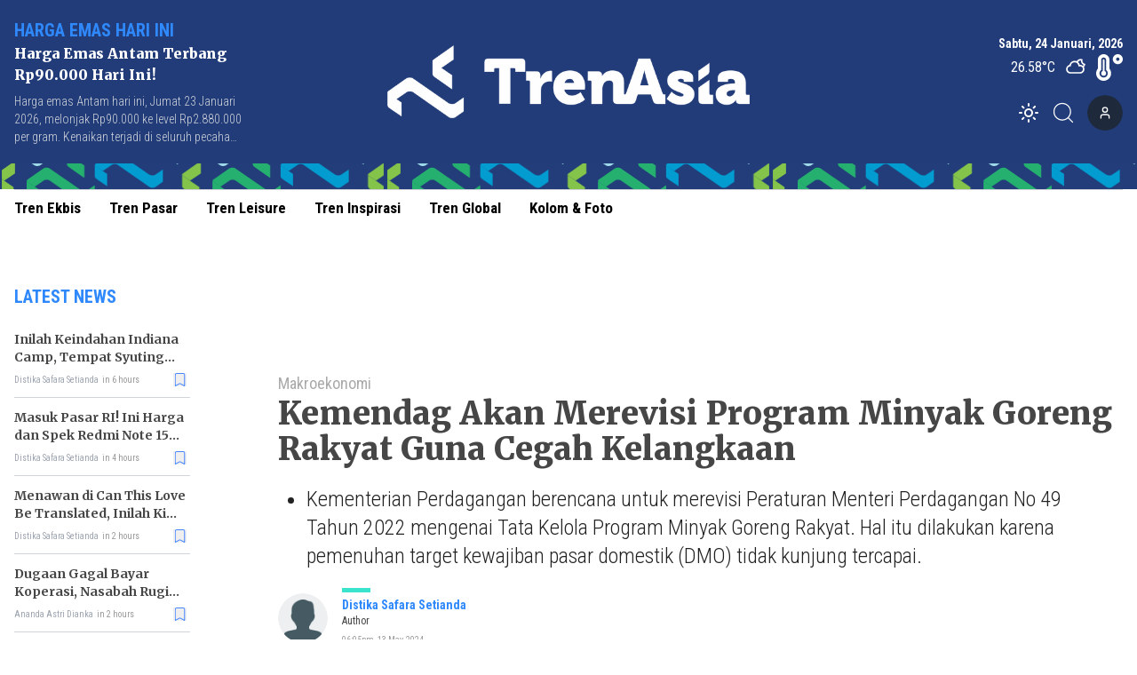

--- FILE ---
content_type: text/html; charset=utf-8
request_url: https://www.trenasia.id/kemendag-akan-merevisi-program-minyak-goreng-rakyat-guna-cegah-kelangkaan
body_size: 11839
content:
<!DOCTYPE html><html lang="id"><head><meta charSet="utf-8"/><meta name="viewport" content="width=device-width"/><link rel="apple-touch-icon" sizes="180x180" href="/favicon/apple-touch-icon.png"/><link rel="icon" type="image/png" sizes="32x32" href="/favicon/favicon-32x32.png"/><link rel="icon" type="image/png" sizes="16x16" href="/favicon/favicon-16x16.png"/><link rel="manifest" href="/favicon/site.webmanifest"/><link rel="mask-icon" href="/favicon/safari-pinned-tab.svg" color="#5bbad5"/><meta name="msapplication-TileColor" content="#2b5797"/><meta name="theme-color" content="#ffffff"/><link rel="preload" as="image" imageSrcSet="/_next/image?url=https%3A%2F%2Fik.trn.asia%2Fuploads%2F2024%2F10%2F1729117370639.png&amp;w=640&amp;q=75 1x, /_next/image?url=https%3A%2F%2Fik.trn.asia%2Fuploads%2F2024%2F10%2F1729117370639.png&amp;w=1080&amp;q=75 2x"/><title>Kemendag Akan Merevisi Program Minyak Goreng Rakyat Guna Cegah Kelangkaan</title><meta name="description" content="Kementerian Perdagangan berencana untuk merevisi Peraturan Menteri Perdagangan No 49 Tahun 2022 mengenai Tata Kelola Program Minyak Goreng Rakyat. Hal itu dilak"/><meta itemProp="name" content="Kemendag Akan Merevisi Program Minyak Goreng Rakyat Guna Cegah Kelangkaan"/><meta itemProp="description" content="Kementerian Perdagangan berencana untuk merevisi Peraturan Menteri Perdagangan No 49 Tahun 2022 mengenai Tata Kelola Program Minyak Goreng Rakyat. Hal itu dilak"/><meta itemProp="image" content="https://ik.trn.asia/uploads/2022/07/1657092707473.jpeg"/><meta property="og:title" content="Kemendag Akan Merevisi Program Minyak Goreng Rakyat Guna Cegah Kelangkaan"/><meta property="og:description" content="Kementerian Perdagangan berencana untuk merevisi Peraturan Menteri Perdagangan No 49 Tahun 2022 mengenai Tata Kelola Program Minyak Goreng Rakyat. Hal itu dilak"/><meta property="og:image" content="https://ik.trn.asia/uploads/2022/07/1657092707473.jpeg"/><meta property="og:image:width" content="330"/><meta property="og:image:height" content="219"/><meta property="og:url" content="https://www.trenasia.id/makroekonomi/kemendag-akan-merevisi-program-minyak-goreng-rakyat-guna-cegah-kelangkaan"/><meta property="og:type" content="website"/><meta property="og:site_name" content="TrenAsia"/><meta property="article:publisher" content="https://www.facebook.com/trenasiacom"/><meta property="article:published_time" content="2024-05-13T18:20:01+07:00"/><meta name="googlebot-news" content="index,follow"/><meta name="googlebot" content="index,follow"/><meta name="robots" content="index, follow"/><meta name="language" content="id"/><meta name="geo.country" content="id"/><meta http-equiv="content-language" content="id"/><meta name="geo.placename" content="Indonesia"/><meta content="8mCaHlbx_KljZzqu87pYJhxOB7XSxugmmnqaKdovndA" name="google-site-verification"/><meta name="twitter:title" content="Kemendag Akan Merevisi Program Minyak Goreng Rakyat Guna Cegah Kelangkaan"/><meta name="twitter:description" content="Kementerian Perdagangan berencana untuk merevisi Peraturan Menteri Perdagangan No 49 Tahun 2022 mengenai Tata Kelola Program Minyak Goreng Rakyat. Hal itu dilak"/><meta name="twitter:image" content="https://ik.trn.asia/uploads/2022/07/1657092707473.jpeg"/><meta name="twitter:card" content="summary_large_image"/><meta name="twitter:creator" content="@trenasia_com"/><meta name="twitter:site" content="@trenasia_com"/><meta name="keywords" content="minyak goreng, Pemerintah, Kemendag, Kementerian Perdagangan, Harga minyak goreng, Minyak Goreng Curah, Minyak Goreng Curah Rakyat"/><link rel="canonical" href="https://www.trenasia.id/makroekonomi/kemendag-akan-merevisi-program-minyak-goreng-rakyat-guna-cegah-kelangkaan"/><script class="yoast-schema-graph" type="application/ld+json">{"@context":"https://schema.org","@type":"WebSite","url":"https://www.trenasia.id/","potentialAction":{"@type":"SearchAction","target":"https://www.trenasia.id/search?q={search_term_string}","query-input":"required name=search_term_string"}}</script><script class="yoast-schema-graph" type="application/ld+json">{"@context":"https://schema.org","@type":"Organization","name":"Trenasia","url":"https://www.trenasia.id/","sameAs":["https://www.facebook.com/trenasiacom","https://twitter.com/trenasia_com","https://www.instagram.com/trenasiacom/"],"logo":"https://ik.imagekit.io/uploads/2022/09/1662381360555.png?tr=w-305.98"}</script><script class="yoast-schema-graph" type="application/ld+json">{"@context":"https://schema.org","@graph":[{"@type":"ImageObject","@id":"https://ik.trn.asia/uploads/2022/07/1657092707473.jpeg","inLanguage":"id-ID","url":"https://ik.trn.asia/uploads/2022/07/1657092707473.jpeg","width":2048,"height":1365,"caption":"Minyak goreng kemasan rakyat (MinyaKita) yang baru diluncurkan di kantor Kementerian Perdagangan, Jakarta, Rabu, 6 Juli 2022. Foto: Ismail Pohan/TrenAsia"},{"@type":"WebPage","@id":"https://www.trenasia.id/makroekonomi/kemendag-akan-merevisi-program-minyak-goreng-rakyat-guna-cegah-kelangkaan","url":"https://www.trenasia.id/makroekonomi/kemendag-akan-merevisi-program-minyak-goreng-rakyat-guna-cegah-kelangkaan","name":"Kemendag Akan Merevisi Program Minyak Goreng Rakyat Guna Cegah Kelangkaan - TrenAsia","keywords":"minyak goreng,Pemerintah,Kemendag,Kementerian Perdagangan,Harga minyak goreng,Minyak Goreng Curah,Minyak Goreng Curah Rakyat","primaryImageOfPage":{"@id":"https://ik.trn.asia/uploads/2022/07/1657092707473.jpeg"},"image":[{"@id":"https://ik.trn.asia/uploads/2022/07/1657092707473.jpeg"}],"datePublished":"Mon May 13 2024 11:20:01 GMT+0000 (Coordinated Universal Time)","dateModified":"Mon May 13 2024 11:20:01 GMT+0000 (Coordinated Universal Time)","author":{"@id":"https://www.trenasia.id/author/distika"},"inLanguage":"id-ID","potentialAction":[{"@type":"ReadAction","target":["https://www.trenasia.id/makroekonomi/kemendag-akan-merevisi-program-minyak-goreng-rakyat-guna-cegah-kelangkaan"]}]},{"@context":"http://schema.org","@type":"NewsArticle","headline":"Kemendag Akan Merevisi Program Minyak Goreng Rakyat Guna Cegah Kelangkaan","datePublished":"Mon May 13 2024 11:20:01 GMT+0000 (Coordinated Universal Time)","dateModified":"Mon May 13 2024 11:20:01 GMT+0000 (Coordinated Universal Time)","description":"Kementerian Perdagangan berencana untuk merevisi Peraturan Menteri Perdagangan No 49 Tahun 2022 mengenai Tata Kelola Program Minyak Goreng Rakyat. Hal itu dilakukan karena pemenuhan target kewajiban pasar domestik (DMO) tidak kunjung tercapai.","image":{"@id":"https://ik.trn.asia/uploads/2022/07/1657092707473.jpeg","@type":"ImageObject","url":"https://ik.trn.asia/uploads/2022/07/1657092707473.jpeg","width":700,"height":393},"author":{"@type":"Person","name":"Distika Safara Setianda"},"publisher":{"@type":"Organization","name":"trenasia","logo":{"@type":"ImageObject","url":"https://ik.imagekit.io/uploads/2022/09/1662381360555.png?tr=w-305.98","width":809,"height":172}}},{"@type":"Person","@id":"https://www.trenasia.id/author/distika","name":"Distika Safara Setianda","image":{"@type":"ImageObject","@id":"https://www.trenasia.id/author.png","inLanguage":"id-ID","url":"https://www.trenasia.id/author.png","caption":"Distika Safara Setianda"}}]}</script><link rel="amphtml" href="https://www.trenasia.id/amp/kemendag-akan-merevisi-program-minyak-goreng-rakyat-guna-cegah-kelangkaan"/><link rel="preload" as="image" imageSrcSet="https://ik.trn.asia/uploads/2022/07/1657092707473.jpeg?tr=w-1000,h-560 1x, https://ik.trn.asia/uploads/2022/07/1657092707473.jpeg?tr=w-1000,h-560 2x"/><meta name="next-head-count" content="46"/><script async="" src="https://www.googletagmanager.com/gtag/js?id=G-B21KS7KCX2" type="08b5e323b7acd74d46fb247b-text/javascript"></script><script type="08b5e323b7acd74d46fb247b-text/javascript">
            window.dataLayer = window.dataLayer || [];
            function gtag(){dataLayer.push(arguments);}
            gtag('js', new Date());

            gtag('config', 'G-B21KS7KCX2', {
              page_path: window.location.pathname,
            });
          </script><link rel="preload" href="/_next/static/css/5ab68ba23993eb75.css" as="style"/><link rel="stylesheet" href="/_next/static/css/5ab68ba23993eb75.css" data-n-g=""/><noscript data-n-css=""></noscript><script defer="" nomodule="" src="/_next/static/chunks/polyfills-c67a75d1b6f99dc8.js" type="08b5e323b7acd74d46fb247b-text/javascript"></script><script src="/_next/static/chunks/webpack-ada50ffb7e418c0f.js" defer="" type="08b5e323b7acd74d46fb247b-text/javascript"></script><script src="/_next/static/chunks/framework-3671d8951bf44e4e.js" defer="" type="08b5e323b7acd74d46fb247b-text/javascript"></script><script src="/_next/static/chunks/main-dc20b3106e9d37db.js" defer="" type="08b5e323b7acd74d46fb247b-text/javascript"></script><script src="/_next/static/chunks/pages/_app-77fb0f500fb32163.js" defer="" type="08b5e323b7acd74d46fb247b-text/javascript"></script><script src="/_next/static/chunks/0c428ae2-6dbe3948c8261209.js" defer="" type="08b5e323b7acd74d46fb247b-text/javascript"></script><script src="/_next/static/chunks/3858-f91711d5e927f93f.js" defer="" type="08b5e323b7acd74d46fb247b-text/javascript"></script><script src="/_next/static/chunks/6492-c667a49e577b5d14.js" defer="" type="08b5e323b7acd74d46fb247b-text/javascript"></script><script src="/_next/static/chunks/2361-1f2304e52e41dc13.js" defer="" type="08b5e323b7acd74d46fb247b-text/javascript"></script><script src="/_next/static/chunks/7961-be1b4ffd3970da7e.js" defer="" type="08b5e323b7acd74d46fb247b-text/javascript"></script><script src="/_next/static/chunks/6534-e376c6ee79a252bd.js" defer="" type="08b5e323b7acd74d46fb247b-text/javascript"></script><script src="/_next/static/chunks/2558-605003469f127b7e.js" defer="" type="08b5e323b7acd74d46fb247b-text/javascript"></script><script src="/_next/static/chunks/2620-ce1516fa7cdd6a30.js" defer="" type="08b5e323b7acd74d46fb247b-text/javascript"></script><script src="/_next/static/chunks/6733-e0c09ea5df4878eb.js" defer="" type="08b5e323b7acd74d46fb247b-text/javascript"></script><script src="/_next/static/chunks/pages/%5Bslug%5D-c30a41f2c16cd05b.js" defer="" type="08b5e323b7acd74d46fb247b-text/javascript"></script><script src="/_next/static/mnlLF_1Y8NkjfQdJnrqRp/_buildManifest.js" defer="" type="08b5e323b7acd74d46fb247b-text/javascript"></script><script src="/_next/static/mnlLF_1Y8NkjfQdJnrqRp/_ssgManifest.js" defer="" type="08b5e323b7acd74d46fb247b-text/javascript"></script><style data-href="https://fonts.googleapis.com/css2?family=Playfair+Display:wght@400;500;800;900&family=Noto+Serif:wght@700&family=Merriweather:wght@400;700;900&family=Roboto+Condensed:wght@100;300;400;700&display=swap">@font-face{font-family:'Merriweather';font-style:normal;font-weight:400;font-stretch:normal;font-display:swap;src:url(https://fonts.gstatic.com/l/font?kit=u-4D0qyriQwlOrhSvowK_l5UcA6zuSYEqOzpPe3HOZJ5eX1WtLaQwmYiScCmDxhtNOKl8yDr3icqEA&skey=379c1eccf863c625&v=v33) format('woff')}@font-face{font-family:'Merriweather';font-style:normal;font-weight:700;font-stretch:normal;font-display:swap;src:url(https://fonts.gstatic.com/l/font?kit=u-4D0qyriQwlOrhSvowK_l5UcA6zuSYEqOzpPe3HOZJ5eX1WtLaQwmYiScCmDxhtNOKl8yDrOSAqEA&skey=379c1eccf863c625&v=v33) format('woff')}@font-face{font-family:'Merriweather';font-style:normal;font-weight:900;font-stretch:normal;font-display:swap;src:url(https://fonts.gstatic.com/l/font?kit=u-4D0qyriQwlOrhSvowK_l5UcA6zuSYEqOzpPe3HOZJ5eX1WtLaQwmYiScCmDxhtNOKl8yDrdyAqEA&skey=379c1eccf863c625&v=v33) format('woff')}@font-face{font-family:'Noto Serif';font-style:normal;font-weight:700;font-stretch:normal;font-display:swap;src:url(https://fonts.gstatic.com/l/font?kit=ga6iaw1J5X9T9RW6j9bNVls-hfgvz8JcMofYTa32J4wsL2JAlAhZT1ejww&skey=ff3f102bd67fc93c&v=v33) format('woff')}@font-face{font-family:'Playfair Display';font-style:normal;font-weight:400;font-display:swap;src:url(https://fonts.gstatic.com/l/font?kit=nuFvD-vYSZviVYUb_rj3ij__anPXJzDwcbmjWBN2PKdFvUDT&skey=f3b68f0152604ed9&v=v40) format('woff')}@font-face{font-family:'Playfair Display';font-style:normal;font-weight:500;font-display:swap;src:url(https://fonts.gstatic.com/l/font?kit=nuFvD-vYSZviVYUb_rj3ij__anPXJzDwcbmjWBN2PKd3vUDT&skey=f3b68f0152604ed9&v=v40) format('woff')}@font-face{font-family:'Playfair Display';font-style:normal;font-weight:800;font-display:swap;src:url(https://fonts.gstatic.com/l/font?kit=nuFvD-vYSZviVYUb_rj3ij__anPXJzDwcbmjWBN2PKfFukDT&skey=f3b68f0152604ed9&v=v40) format('woff')}@font-face{font-family:'Playfair Display';font-style:normal;font-weight:900;font-display:swap;src:url(https://fonts.gstatic.com/l/font?kit=nuFvD-vYSZviVYUb_rj3ij__anPXJzDwcbmjWBN2PKfsukDT&skey=f3b68f0152604ed9&v=v40) format('woff')}@font-face{font-family:'Roboto Condensed';font-style:normal;font-weight:100;font-display:swap;src:url(https://fonts.gstatic.com/l/font?kit=ieVo2ZhZI2eCN5jzbjEETS9weq8-_d6T_POl0fRJeyWyo_BK&skey=9986ecffddb755ab&v=v31) format('woff')}@font-face{font-family:'Roboto Condensed';font-style:normal;font-weight:300;font-display:swap;src:url(https://fonts.gstatic.com/l/font?kit=ieVo2ZhZI2eCN5jzbjEETS9weq8-_d6T_POl0fRJeyXsovBK&skey=9986ecffddb755ab&v=v31) format('woff')}@font-face{font-family:'Roboto Condensed';font-style:normal;font-weight:400;font-display:swap;src:url(https://fonts.gstatic.com/l/font?kit=ieVo2ZhZI2eCN5jzbjEETS9weq8-_d6T_POl0fRJeyWyovBK&skey=9986ecffddb755ab&v=v31) format('woff')}@font-face{font-family:'Roboto Condensed';font-style:normal;font-weight:700;font-display:swap;src:url(https://fonts.gstatic.com/l/font?kit=ieVo2ZhZI2eCN5jzbjEETS9weq8-_d6T_POl0fRJeyVVpfBK&skey=9986ecffddb755ab&v=v31) format('woff')}@font-face{font-family:'Merriweather';font-style:normal;font-weight:400;font-stretch:100%;font-display:swap;src:url(https://fonts.gstatic.com/s/merriweather/v33/u-4e0qyriQwlOrhSvowK_l5UcA6zuSYEqOzpPe3HOZJ5eX1WtLaQwmYiSeqnJ-mXq1Gi3iE.woff2) format('woff2');unicode-range:U+0460-052F,U+1C80-1C8A,U+20B4,U+2DE0-2DFF,U+A640-A69F,U+FE2E-FE2F}@font-face{font-family:'Merriweather';font-style:normal;font-weight:400;font-stretch:100%;font-display:swap;src:url(https://fonts.gstatic.com/s/merriweather/v33/u-4e0qyriQwlOrhSvowK_l5UcA6zuSYEqOzpPe3HOZJ5eX1WtLaQwmYiSequJ-mXq1Gi3iE.woff2) format('woff2');unicode-range:U+0301,U+0400-045F,U+0490-0491,U+04B0-04B1,U+2116}@font-face{font-family:'Merriweather';font-style:normal;font-weight:400;font-stretch:100%;font-display:swap;src:url(https://fonts.gstatic.com/s/merriweather/v33/u-4e0qyriQwlOrhSvowK_l5UcA6zuSYEqOzpPe3HOZJ5eX1WtLaQwmYiSeqlJ-mXq1Gi3iE.woff2) format('woff2');unicode-range:U+0102-0103,U+0110-0111,U+0128-0129,U+0168-0169,U+01A0-01A1,U+01AF-01B0,U+0300-0301,U+0303-0304,U+0308-0309,U+0323,U+0329,U+1EA0-1EF9,U+20AB}@font-face{font-family:'Merriweather';font-style:normal;font-weight:400;font-stretch:100%;font-display:swap;src:url(https://fonts.gstatic.com/s/merriweather/v33/u-4e0qyriQwlOrhSvowK_l5UcA6zuSYEqOzpPe3HOZJ5eX1WtLaQwmYiSeqkJ-mXq1Gi3iE.woff2) format('woff2');unicode-range:U+0100-02BA,U+02BD-02C5,U+02C7-02CC,U+02CE-02D7,U+02DD-02FF,U+0304,U+0308,U+0329,U+1D00-1DBF,U+1E00-1E9F,U+1EF2-1EFF,U+2020,U+20A0-20AB,U+20AD-20C0,U+2113,U+2C60-2C7F,U+A720-A7FF}@font-face{font-family:'Merriweather';font-style:normal;font-weight:400;font-stretch:100%;font-display:swap;src:url(https://fonts.gstatic.com/s/merriweather/v33/u-4e0qyriQwlOrhSvowK_l5UcA6zuSYEqOzpPe3HOZJ5eX1WtLaQwmYiSeqqJ-mXq1Gi.woff2) format('woff2');unicode-range:U+0000-00FF,U+0131,U+0152-0153,U+02BB-02BC,U+02C6,U+02DA,U+02DC,U+0304,U+0308,U+0329,U+2000-206F,U+20AC,U+2122,U+2191,U+2193,U+2212,U+2215,U+FEFF,U+FFFD}@font-face{font-family:'Merriweather';font-style:normal;font-weight:700;font-stretch:100%;font-display:swap;src:url(https://fonts.gstatic.com/s/merriweather/v33/u-4e0qyriQwlOrhSvowK_l5UcA6zuSYEqOzpPe3HOZJ5eX1WtLaQwmYiSeqnJ-mXq1Gi3iE.woff2) format('woff2');unicode-range:U+0460-052F,U+1C80-1C8A,U+20B4,U+2DE0-2DFF,U+A640-A69F,U+FE2E-FE2F}@font-face{font-family:'Merriweather';font-style:normal;font-weight:700;font-stretch:100%;font-display:swap;src:url(https://fonts.gstatic.com/s/merriweather/v33/u-4e0qyriQwlOrhSvowK_l5UcA6zuSYEqOzpPe3HOZJ5eX1WtLaQwmYiSequJ-mXq1Gi3iE.woff2) format('woff2');unicode-range:U+0301,U+0400-045F,U+0490-0491,U+04B0-04B1,U+2116}@font-face{font-family:'Merriweather';font-style:normal;font-weight:700;font-stretch:100%;font-display:swap;src:url(https://fonts.gstatic.com/s/merriweather/v33/u-4e0qyriQwlOrhSvowK_l5UcA6zuSYEqOzpPe3HOZJ5eX1WtLaQwmYiSeqlJ-mXq1Gi3iE.woff2) format('woff2');unicode-range:U+0102-0103,U+0110-0111,U+0128-0129,U+0168-0169,U+01A0-01A1,U+01AF-01B0,U+0300-0301,U+0303-0304,U+0308-0309,U+0323,U+0329,U+1EA0-1EF9,U+20AB}@font-face{font-family:'Merriweather';font-style:normal;font-weight:700;font-stretch:100%;font-display:swap;src:url(https://fonts.gstatic.com/s/merriweather/v33/u-4e0qyriQwlOrhSvowK_l5UcA6zuSYEqOzpPe3HOZJ5eX1WtLaQwmYiSeqkJ-mXq1Gi3iE.woff2) format('woff2');unicode-range:U+0100-02BA,U+02BD-02C5,U+02C7-02CC,U+02CE-02D7,U+02DD-02FF,U+0304,U+0308,U+0329,U+1D00-1DBF,U+1E00-1E9F,U+1EF2-1EFF,U+2020,U+20A0-20AB,U+20AD-20C0,U+2113,U+2C60-2C7F,U+A720-A7FF}@font-face{font-family:'Merriweather';font-style:normal;font-weight:700;font-stretch:100%;font-display:swap;src:url(https://fonts.gstatic.com/s/merriweather/v33/u-4e0qyriQwlOrhSvowK_l5UcA6zuSYEqOzpPe3HOZJ5eX1WtLaQwmYiSeqqJ-mXq1Gi.woff2) format('woff2');unicode-range:U+0000-00FF,U+0131,U+0152-0153,U+02BB-02BC,U+02C6,U+02DA,U+02DC,U+0304,U+0308,U+0329,U+2000-206F,U+20AC,U+2122,U+2191,U+2193,U+2212,U+2215,U+FEFF,U+FFFD}@font-face{font-family:'Merriweather';font-style:normal;font-weight:900;font-stretch:100%;font-display:swap;src:url(https://fonts.gstatic.com/s/merriweather/v33/u-4e0qyriQwlOrhSvowK_l5UcA6zuSYEqOzpPe3HOZJ5eX1WtLaQwmYiSeqnJ-mXq1Gi3iE.woff2) format('woff2');unicode-range:U+0460-052F,U+1C80-1C8A,U+20B4,U+2DE0-2DFF,U+A640-A69F,U+FE2E-FE2F}@font-face{font-family:'Merriweather';font-style:normal;font-weight:900;font-stretch:100%;font-display:swap;src:url(https://fonts.gstatic.com/s/merriweather/v33/u-4e0qyriQwlOrhSvowK_l5UcA6zuSYEqOzpPe3HOZJ5eX1WtLaQwmYiSequJ-mXq1Gi3iE.woff2) format('woff2');unicode-range:U+0301,U+0400-045F,U+0490-0491,U+04B0-04B1,U+2116}@font-face{font-family:'Merriweather';font-style:normal;font-weight:900;font-stretch:100%;font-display:swap;src:url(https://fonts.gstatic.com/s/merriweather/v33/u-4e0qyriQwlOrhSvowK_l5UcA6zuSYEqOzpPe3HOZJ5eX1WtLaQwmYiSeqlJ-mXq1Gi3iE.woff2) format('woff2');unicode-range:U+0102-0103,U+0110-0111,U+0128-0129,U+0168-0169,U+01A0-01A1,U+01AF-01B0,U+0300-0301,U+0303-0304,U+0308-0309,U+0323,U+0329,U+1EA0-1EF9,U+20AB}@font-face{font-family:'Merriweather';font-style:normal;font-weight:900;font-stretch:100%;font-display:swap;src:url(https://fonts.gstatic.com/s/merriweather/v33/u-4e0qyriQwlOrhSvowK_l5UcA6zuSYEqOzpPe3HOZJ5eX1WtLaQwmYiSeqkJ-mXq1Gi3iE.woff2) format('woff2');unicode-range:U+0100-02BA,U+02BD-02C5,U+02C7-02CC,U+02CE-02D7,U+02DD-02FF,U+0304,U+0308,U+0329,U+1D00-1DBF,U+1E00-1E9F,U+1EF2-1EFF,U+2020,U+20A0-20AB,U+20AD-20C0,U+2113,U+2C60-2C7F,U+A720-A7FF}@font-face{font-family:'Merriweather';font-style:normal;font-weight:900;font-stretch:100%;font-display:swap;src:url(https://fonts.gstatic.com/s/merriweather/v33/u-4e0qyriQwlOrhSvowK_l5UcA6zuSYEqOzpPe3HOZJ5eX1WtLaQwmYiSeqqJ-mXq1Gi.woff2) format('woff2');unicode-range:U+0000-00FF,U+0131,U+0152-0153,U+02BB-02BC,U+02C6,U+02DA,U+02DC,U+0304,U+0308,U+0329,U+2000-206F,U+20AC,U+2122,U+2191,U+2193,U+2212,U+2215,U+FEFF,U+FFFD}@font-face{font-family:'Noto Serif';font-style:normal;font-weight:700;font-stretch:100%;font-display:swap;src:url(https://fonts.gstatic.com/l/font?kit=ga6iaw1J5X9T9RW6j9bNVls-hfgvz8JcMofYTa32J4wsL2JAlAhZT1eTyscMpKrCzi0iNaA&skey=ff3f102bd67fc93c&v=v33) format('woff');unicode-range:U+0460-052F,U+1C80-1C8A,U+20B4,U+2DE0-2DFF,U+A640-A69F,U+FE2E-FE2F}@font-face{font-family:'Noto Serif';font-style:normal;font-weight:700;font-stretch:100%;font-display:swap;src:url(https://fonts.gstatic.com/l/font?kit=ga6iaw1J5X9T9RW6j9bNVls-hfgvz8JcMofYTa32J4wsL2JAlAhZT1eTw8cMpKrCzi0iNaA&skey=ff3f102bd67fc93c&v=v33) format('woff');unicode-range:U+0301,U+0400-045F,U+0490-0491,U+04B0-04B1,U+2116}@font-face{font-family:'Noto Serif';font-style:normal;font-weight:700;font-stretch:100%;font-display:swap;src:url(https://fonts.gstatic.com/l/font?kit=ga6iaw1J5X9T9RW6j9bNVls-hfgvz8JcMofYTa32J4wsL2JAlAhZT1eTy8cMpKrCzi0iNaA&skey=ff3f102bd67fc93c&v=v33) format('woff');unicode-range:U+1F00-1FFF}@font-face{font-family:'Noto Serif';font-style:normal;font-weight:700;font-stretch:100%;font-display:swap;src:url(https://fonts.gstatic.com/l/font?kit=ga6iaw1J5X9T9RW6j9bNVls-hfgvz8JcMofYTa32J4wsL2JAlAhZT1eTxMcMpKrCzi0iNaA&skey=ff3f102bd67fc93c&v=v33) format('woff');unicode-range:U+0370-0377,U+037A-037F,U+0384-038A,U+038C,U+038E-03A1,U+03A3-03FF}@font-face{font-family:'Noto Serif';font-style:normal;font-weight:700;font-stretch:100%;font-display:swap;src:url(https://fonts.gstatic.com/l/font?kit=ga6iaw1J5X9T9RW6j9bNVls-hfgvz8JcMofYTa32J4wsL2JAlAhZT1eTu8cMpKrCzi0iNaA&skey=ff3f102bd67fc93c&v=v33) format('woff');unicode-range:U+0302-0303,U+0305,U+0307-0308,U+0310,U+0312,U+0315,U+031A,U+0326-0327,U+032C,U+032F-0330,U+0332-0333,U+0338,U+033A,U+0346,U+034D,U+0391-03A1,U+03A3-03A9,U+03B1-03C9,U+03D1,U+03D5-03D6,U+03F0-03F1,U+03F4-03F5,U+2016-2017,U+2034-2038,U+203C,U+2040,U+2043,U+2047,U+2050,U+2057,U+205F,U+2070-2071,U+2074-208E,U+2090-209C,U+20D0-20DC,U+20E1,U+20E5-20EF,U+2100-2112,U+2114-2115,U+2117-2121,U+2123-214F,U+2190,U+2192,U+2194-21AE,U+21B0-21E5,U+21F1-21F2,U+21F4-2211,U+2213-2214,U+2216-22FF,U+2308-230B,U+2310,U+2319,U+231C-2321,U+2336-237A,U+237C,U+2395,U+239B-23B7,U+23D0,U+23DC-23E1,U+2474-2475,U+25AF,U+25B3,U+25B7,U+25BD,U+25C1,U+25CA,U+25CC,U+25FB,U+266D-266F,U+27C0-27FF,U+2900-2AFF,U+2B0E-2B11,U+2B30-2B4C,U+2BFE,U+3030,U+FF5B,U+FF5D,U+1D400-1D7FF,U+1EE00-1EEFF}@font-face{font-family:'Noto Serif';font-style:normal;font-weight:700;font-stretch:100%;font-display:swap;src:url(https://fonts.gstatic.com/l/font?kit=ga6iaw1J5X9T9RW6j9bNVls-hfgvz8JcMofYTa32J4wsL2JAlAhZT1eTyMcMpKrCzi0iNaA&skey=ff3f102bd67fc93c&v=v33) format('woff');unicode-range:U+0102-0103,U+0110-0111,U+0128-0129,U+0168-0169,U+01A0-01A1,U+01AF-01B0,U+0300-0301,U+0303-0304,U+0308-0309,U+0323,U+0329,U+1EA0-1EF9,U+20AB}@font-face{font-family:'Noto Serif';font-style:normal;font-weight:700;font-stretch:100%;font-display:swap;src:url(https://fonts.gstatic.com/l/font?kit=ga6iaw1J5X9T9RW6j9bNVls-hfgvz8JcMofYTa32J4wsL2JAlAhZT1eTyccMpKrCzi0iNaA&skey=ff3f102bd67fc93c&v=v33) format('woff');unicode-range:U+0100-02BA,U+02BD-02C5,U+02C7-02CC,U+02CE-02D7,U+02DD-02FF,U+0304,U+0308,U+0329,U+1D00-1DBF,U+1E00-1E9F,U+1EF2-1EFF,U+2020,U+20A0-20AB,U+20AD-20C0,U+2113,U+2C60-2C7F,U+A720-A7FF}@font-face{font-family:'Noto Serif';font-style:normal;font-weight:700;font-stretch:100%;font-display:swap;src:url(https://fonts.gstatic.com/l/font?kit=ga6iaw1J5X9T9RW6j9bNVls-hfgvz8JcMofYTa32J4wsL2JAlAhZT1eTx8cMpKrCzi0i&skey=ff3f102bd67fc93c&v=v33) format('woff');unicode-range:U+0000-00FF,U+0131,U+0152-0153,U+02BB-02BC,U+02C6,U+02DA,U+02DC,U+0304,U+0308,U+0329,U+2000-206F,U+20AC,U+2122,U+2191,U+2193,U+2212,U+2215,U+FEFF,U+FFFD}@font-face{font-family:'Playfair Display';font-style:normal;font-weight:400;font-display:swap;src:url(https://fonts.gstatic.com/s/playfairdisplay/v40/nuFiD-vYSZviVYUb_rj3ij__anPXDTjYgEM86xRbPQ.woff2) format('woff2');unicode-range:U+0301,U+0400-045F,U+0490-0491,U+04B0-04B1,U+2116}@font-face{font-family:'Playfair Display';font-style:normal;font-weight:400;font-display:swap;src:url(https://fonts.gstatic.com/s/playfairdisplay/v40/nuFiD-vYSZviVYUb_rj3ij__anPXDTPYgEM86xRbPQ.woff2) format('woff2');unicode-range:U+0102-0103,U+0110-0111,U+0128-0129,U+0168-0169,U+01A0-01A1,U+01AF-01B0,U+0300-0301,U+0303-0304,U+0308-0309,U+0323,U+0329,U+1EA0-1EF9,U+20AB}@font-face{font-family:'Playfair Display';font-style:normal;font-weight:400;font-display:swap;src:url(https://fonts.gstatic.com/s/playfairdisplay/v40/nuFiD-vYSZviVYUb_rj3ij__anPXDTLYgEM86xRbPQ.woff2) format('woff2');unicode-range:U+0100-02BA,U+02BD-02C5,U+02C7-02CC,U+02CE-02D7,U+02DD-02FF,U+0304,U+0308,U+0329,U+1D00-1DBF,U+1E00-1E9F,U+1EF2-1EFF,U+2020,U+20A0-20AB,U+20AD-20C0,U+2113,U+2C60-2C7F,U+A720-A7FF}@font-face{font-family:'Playfair Display';font-style:normal;font-weight:400;font-display:swap;src:url(https://fonts.gstatic.com/s/playfairdisplay/v40/nuFiD-vYSZviVYUb_rj3ij__anPXDTzYgEM86xQ.woff2) format('woff2');unicode-range:U+0000-00FF,U+0131,U+0152-0153,U+02BB-02BC,U+02C6,U+02DA,U+02DC,U+0304,U+0308,U+0329,U+2000-206F,U+20AC,U+2122,U+2191,U+2193,U+2212,U+2215,U+FEFF,U+FFFD}@font-face{font-family:'Playfair Display';font-style:normal;font-weight:500;font-display:swap;src:url(https://fonts.gstatic.com/s/playfairdisplay/v40/nuFiD-vYSZviVYUb_rj3ij__anPXDTjYgEM86xRbPQ.woff2) format('woff2');unicode-range:U+0301,U+0400-045F,U+0490-0491,U+04B0-04B1,U+2116}@font-face{font-family:'Playfair Display';font-style:normal;font-weight:500;font-display:swap;src:url(https://fonts.gstatic.com/s/playfairdisplay/v40/nuFiD-vYSZviVYUb_rj3ij__anPXDTPYgEM86xRbPQ.woff2) format('woff2');unicode-range:U+0102-0103,U+0110-0111,U+0128-0129,U+0168-0169,U+01A0-01A1,U+01AF-01B0,U+0300-0301,U+0303-0304,U+0308-0309,U+0323,U+0329,U+1EA0-1EF9,U+20AB}@font-face{font-family:'Playfair Display';font-style:normal;font-weight:500;font-display:swap;src:url(https://fonts.gstatic.com/s/playfairdisplay/v40/nuFiD-vYSZviVYUb_rj3ij__anPXDTLYgEM86xRbPQ.woff2) format('woff2');unicode-range:U+0100-02BA,U+02BD-02C5,U+02C7-02CC,U+02CE-02D7,U+02DD-02FF,U+0304,U+0308,U+0329,U+1D00-1DBF,U+1E00-1E9F,U+1EF2-1EFF,U+2020,U+20A0-20AB,U+20AD-20C0,U+2113,U+2C60-2C7F,U+A720-A7FF}@font-face{font-family:'Playfair Display';font-style:normal;font-weight:500;font-display:swap;src:url(https://fonts.gstatic.com/s/playfairdisplay/v40/nuFiD-vYSZviVYUb_rj3ij__anPXDTzYgEM86xQ.woff2) format('woff2');unicode-range:U+0000-00FF,U+0131,U+0152-0153,U+02BB-02BC,U+02C6,U+02DA,U+02DC,U+0304,U+0308,U+0329,U+2000-206F,U+20AC,U+2122,U+2191,U+2193,U+2212,U+2215,U+FEFF,U+FFFD}@font-face{font-family:'Playfair Display';font-style:normal;font-weight:800;font-display:swap;src:url(https://fonts.gstatic.com/s/playfairdisplay/v40/nuFiD-vYSZviVYUb_rj3ij__anPXDTjYgEM86xRbPQ.woff2) format('woff2');unicode-range:U+0301,U+0400-045F,U+0490-0491,U+04B0-04B1,U+2116}@font-face{font-family:'Playfair Display';font-style:normal;font-weight:800;font-display:swap;src:url(https://fonts.gstatic.com/s/playfairdisplay/v40/nuFiD-vYSZviVYUb_rj3ij__anPXDTPYgEM86xRbPQ.woff2) format('woff2');unicode-range:U+0102-0103,U+0110-0111,U+0128-0129,U+0168-0169,U+01A0-01A1,U+01AF-01B0,U+0300-0301,U+0303-0304,U+0308-0309,U+0323,U+0329,U+1EA0-1EF9,U+20AB}@font-face{font-family:'Playfair Display';font-style:normal;font-weight:800;font-display:swap;src:url(https://fonts.gstatic.com/s/playfairdisplay/v40/nuFiD-vYSZviVYUb_rj3ij__anPXDTLYgEM86xRbPQ.woff2) format('woff2');unicode-range:U+0100-02BA,U+02BD-02C5,U+02C7-02CC,U+02CE-02D7,U+02DD-02FF,U+0304,U+0308,U+0329,U+1D00-1DBF,U+1E00-1E9F,U+1EF2-1EFF,U+2020,U+20A0-20AB,U+20AD-20C0,U+2113,U+2C60-2C7F,U+A720-A7FF}@font-face{font-family:'Playfair Display';font-style:normal;font-weight:800;font-display:swap;src:url(https://fonts.gstatic.com/s/playfairdisplay/v40/nuFiD-vYSZviVYUb_rj3ij__anPXDTzYgEM86xQ.woff2) format('woff2');unicode-range:U+0000-00FF,U+0131,U+0152-0153,U+02BB-02BC,U+02C6,U+02DA,U+02DC,U+0304,U+0308,U+0329,U+2000-206F,U+20AC,U+2122,U+2191,U+2193,U+2212,U+2215,U+FEFF,U+FFFD}@font-face{font-family:'Playfair Display';font-style:normal;font-weight:900;font-display:swap;src:url(https://fonts.gstatic.com/s/playfairdisplay/v40/nuFiD-vYSZviVYUb_rj3ij__anPXDTjYgEM86xRbPQ.woff2) format('woff2');unicode-range:U+0301,U+0400-045F,U+0490-0491,U+04B0-04B1,U+2116}@font-face{font-family:'Playfair Display';font-style:normal;font-weight:900;font-display:swap;src:url(https://fonts.gstatic.com/s/playfairdisplay/v40/nuFiD-vYSZviVYUb_rj3ij__anPXDTPYgEM86xRbPQ.woff2) format('woff2');unicode-range:U+0102-0103,U+0110-0111,U+0128-0129,U+0168-0169,U+01A0-01A1,U+01AF-01B0,U+0300-0301,U+0303-0304,U+0308-0309,U+0323,U+0329,U+1EA0-1EF9,U+20AB}@font-face{font-family:'Playfair Display';font-style:normal;font-weight:900;font-display:swap;src:url(https://fonts.gstatic.com/s/playfairdisplay/v40/nuFiD-vYSZviVYUb_rj3ij__anPXDTLYgEM86xRbPQ.woff2) format('woff2');unicode-range:U+0100-02BA,U+02BD-02C5,U+02C7-02CC,U+02CE-02D7,U+02DD-02FF,U+0304,U+0308,U+0329,U+1D00-1DBF,U+1E00-1E9F,U+1EF2-1EFF,U+2020,U+20A0-20AB,U+20AD-20C0,U+2113,U+2C60-2C7F,U+A720-A7FF}@font-face{font-family:'Playfair Display';font-style:normal;font-weight:900;font-display:swap;src:url(https://fonts.gstatic.com/s/playfairdisplay/v40/nuFiD-vYSZviVYUb_rj3ij__anPXDTzYgEM86xQ.woff2) format('woff2');unicode-range:U+0000-00FF,U+0131,U+0152-0153,U+02BB-02BC,U+02C6,U+02DA,U+02DC,U+0304,U+0308,U+0329,U+2000-206F,U+20AC,U+2122,U+2191,U+2193,U+2212,U+2215,U+FEFF,U+FFFD}@font-face{font-family:'Roboto Condensed';font-style:normal;font-weight:100;font-display:swap;src:url(https://fonts.gstatic.com/s/robotocondensed/v31/ieVl2ZhZI2eCN5jzbjEETS9weq8-19-7DQk6YvNkeg.woff2) format('woff2');unicode-range:U+0460-052F,U+1C80-1C8A,U+20B4,U+2DE0-2DFF,U+A640-A69F,U+FE2E-FE2F}@font-face{font-family:'Roboto Condensed';font-style:normal;font-weight:100;font-display:swap;src:url(https://fonts.gstatic.com/s/robotocondensed/v31/ieVl2ZhZI2eCN5jzbjEETS9weq8-19a7DQk6YvNkeg.woff2) format('woff2');unicode-range:U+0301,U+0400-045F,U+0490-0491,U+04B0-04B1,U+2116}@font-face{font-family:'Roboto Condensed';font-style:normal;font-weight:100;font-display:swap;src:url(https://fonts.gstatic.com/s/robotocondensed/v31/ieVl2ZhZI2eCN5jzbjEETS9weq8-1967DQk6YvNkeg.woff2) format('woff2');unicode-range:U+1F00-1FFF}@font-face{font-family:'Roboto Condensed';font-style:normal;font-weight:100;font-display:swap;src:url(https://fonts.gstatic.com/s/robotocondensed/v31/ieVl2ZhZI2eCN5jzbjEETS9weq8-19G7DQk6YvNkeg.woff2) format('woff2');unicode-range:U+0370-0377,U+037A-037F,U+0384-038A,U+038C,U+038E-03A1,U+03A3-03FF}@font-face{font-family:'Roboto Condensed';font-style:normal;font-weight:100;font-display:swap;src:url(https://fonts.gstatic.com/s/robotocondensed/v31/ieVl2ZhZI2eCN5jzbjEETS9weq8-1927DQk6YvNkeg.woff2) format('woff2');unicode-range:U+0102-0103,U+0110-0111,U+0128-0129,U+0168-0169,U+01A0-01A1,U+01AF-01B0,U+0300-0301,U+0303-0304,U+0308-0309,U+0323,U+0329,U+1EA0-1EF9,U+20AB}@font-face{font-family:'Roboto Condensed';font-style:normal;font-weight:100;font-display:swap;src:url(https://fonts.gstatic.com/s/robotocondensed/v31/ieVl2ZhZI2eCN5jzbjEETS9weq8-19y7DQk6YvNkeg.woff2) format('woff2');unicode-range:U+0100-02BA,U+02BD-02C5,U+02C7-02CC,U+02CE-02D7,U+02DD-02FF,U+0304,U+0308,U+0329,U+1D00-1DBF,U+1E00-1E9F,U+1EF2-1EFF,U+2020,U+20A0-20AB,U+20AD-20C0,U+2113,U+2C60-2C7F,U+A720-A7FF}@font-face{font-family:'Roboto Condensed';font-style:normal;font-weight:100;font-display:swap;src:url(https://fonts.gstatic.com/s/robotocondensed/v31/ieVl2ZhZI2eCN5jzbjEETS9weq8-19K7DQk6YvM.woff2) format('woff2');unicode-range:U+0000-00FF,U+0131,U+0152-0153,U+02BB-02BC,U+02C6,U+02DA,U+02DC,U+0304,U+0308,U+0329,U+2000-206F,U+20AC,U+2122,U+2191,U+2193,U+2212,U+2215,U+FEFF,U+FFFD}@font-face{font-family:'Roboto Condensed';font-style:normal;font-weight:300;font-display:swap;src:url(https://fonts.gstatic.com/s/robotocondensed/v31/ieVl2ZhZI2eCN5jzbjEETS9weq8-19-7DQk6YvNkeg.woff2) format('woff2');unicode-range:U+0460-052F,U+1C80-1C8A,U+20B4,U+2DE0-2DFF,U+A640-A69F,U+FE2E-FE2F}@font-face{font-family:'Roboto Condensed';font-style:normal;font-weight:300;font-display:swap;src:url(https://fonts.gstatic.com/s/robotocondensed/v31/ieVl2ZhZI2eCN5jzbjEETS9weq8-19a7DQk6YvNkeg.woff2) format('woff2');unicode-range:U+0301,U+0400-045F,U+0490-0491,U+04B0-04B1,U+2116}@font-face{font-family:'Roboto Condensed';font-style:normal;font-weight:300;font-display:swap;src:url(https://fonts.gstatic.com/s/robotocondensed/v31/ieVl2ZhZI2eCN5jzbjEETS9weq8-1967DQk6YvNkeg.woff2) format('woff2');unicode-range:U+1F00-1FFF}@font-face{font-family:'Roboto Condensed';font-style:normal;font-weight:300;font-display:swap;src:url(https://fonts.gstatic.com/s/robotocondensed/v31/ieVl2ZhZI2eCN5jzbjEETS9weq8-19G7DQk6YvNkeg.woff2) format('woff2');unicode-range:U+0370-0377,U+037A-037F,U+0384-038A,U+038C,U+038E-03A1,U+03A3-03FF}@font-face{font-family:'Roboto Condensed';font-style:normal;font-weight:300;font-display:swap;src:url(https://fonts.gstatic.com/s/robotocondensed/v31/ieVl2ZhZI2eCN5jzbjEETS9weq8-1927DQk6YvNkeg.woff2) format('woff2');unicode-range:U+0102-0103,U+0110-0111,U+0128-0129,U+0168-0169,U+01A0-01A1,U+01AF-01B0,U+0300-0301,U+0303-0304,U+0308-0309,U+0323,U+0329,U+1EA0-1EF9,U+20AB}@font-face{font-family:'Roboto Condensed';font-style:normal;font-weight:300;font-display:swap;src:url(https://fonts.gstatic.com/s/robotocondensed/v31/ieVl2ZhZI2eCN5jzbjEETS9weq8-19y7DQk6YvNkeg.woff2) format('woff2');unicode-range:U+0100-02BA,U+02BD-02C5,U+02C7-02CC,U+02CE-02D7,U+02DD-02FF,U+0304,U+0308,U+0329,U+1D00-1DBF,U+1E00-1E9F,U+1EF2-1EFF,U+2020,U+20A0-20AB,U+20AD-20C0,U+2113,U+2C60-2C7F,U+A720-A7FF}@font-face{font-family:'Roboto Condensed';font-style:normal;font-weight:300;font-display:swap;src:url(https://fonts.gstatic.com/s/robotocondensed/v31/ieVl2ZhZI2eCN5jzbjEETS9weq8-19K7DQk6YvM.woff2) format('woff2');unicode-range:U+0000-00FF,U+0131,U+0152-0153,U+02BB-02BC,U+02C6,U+02DA,U+02DC,U+0304,U+0308,U+0329,U+2000-206F,U+20AC,U+2122,U+2191,U+2193,U+2212,U+2215,U+FEFF,U+FFFD}@font-face{font-family:'Roboto Condensed';font-style:normal;font-weight:400;font-display:swap;src:url(https://fonts.gstatic.com/s/robotocondensed/v31/ieVl2ZhZI2eCN5jzbjEETS9weq8-19-7DQk6YvNkeg.woff2) format('woff2');unicode-range:U+0460-052F,U+1C80-1C8A,U+20B4,U+2DE0-2DFF,U+A640-A69F,U+FE2E-FE2F}@font-face{font-family:'Roboto Condensed';font-style:normal;font-weight:400;font-display:swap;src:url(https://fonts.gstatic.com/s/robotocondensed/v31/ieVl2ZhZI2eCN5jzbjEETS9weq8-19a7DQk6YvNkeg.woff2) format('woff2');unicode-range:U+0301,U+0400-045F,U+0490-0491,U+04B0-04B1,U+2116}@font-face{font-family:'Roboto Condensed';font-style:normal;font-weight:400;font-display:swap;src:url(https://fonts.gstatic.com/s/robotocondensed/v31/ieVl2ZhZI2eCN5jzbjEETS9weq8-1967DQk6YvNkeg.woff2) format('woff2');unicode-range:U+1F00-1FFF}@font-face{font-family:'Roboto Condensed';font-style:normal;font-weight:400;font-display:swap;src:url(https://fonts.gstatic.com/s/robotocondensed/v31/ieVl2ZhZI2eCN5jzbjEETS9weq8-19G7DQk6YvNkeg.woff2) format('woff2');unicode-range:U+0370-0377,U+037A-037F,U+0384-038A,U+038C,U+038E-03A1,U+03A3-03FF}@font-face{font-family:'Roboto Condensed';font-style:normal;font-weight:400;font-display:swap;src:url(https://fonts.gstatic.com/s/robotocondensed/v31/ieVl2ZhZI2eCN5jzbjEETS9weq8-1927DQk6YvNkeg.woff2) format('woff2');unicode-range:U+0102-0103,U+0110-0111,U+0128-0129,U+0168-0169,U+01A0-01A1,U+01AF-01B0,U+0300-0301,U+0303-0304,U+0308-0309,U+0323,U+0329,U+1EA0-1EF9,U+20AB}@font-face{font-family:'Roboto Condensed';font-style:normal;font-weight:400;font-display:swap;src:url(https://fonts.gstatic.com/s/robotocondensed/v31/ieVl2ZhZI2eCN5jzbjEETS9weq8-19y7DQk6YvNkeg.woff2) format('woff2');unicode-range:U+0100-02BA,U+02BD-02C5,U+02C7-02CC,U+02CE-02D7,U+02DD-02FF,U+0304,U+0308,U+0329,U+1D00-1DBF,U+1E00-1E9F,U+1EF2-1EFF,U+2020,U+20A0-20AB,U+20AD-20C0,U+2113,U+2C60-2C7F,U+A720-A7FF}@font-face{font-family:'Roboto Condensed';font-style:normal;font-weight:400;font-display:swap;src:url(https://fonts.gstatic.com/s/robotocondensed/v31/ieVl2ZhZI2eCN5jzbjEETS9weq8-19K7DQk6YvM.woff2) format('woff2');unicode-range:U+0000-00FF,U+0131,U+0152-0153,U+02BB-02BC,U+02C6,U+02DA,U+02DC,U+0304,U+0308,U+0329,U+2000-206F,U+20AC,U+2122,U+2191,U+2193,U+2212,U+2215,U+FEFF,U+FFFD}@font-face{font-family:'Roboto Condensed';font-style:normal;font-weight:700;font-display:swap;src:url(https://fonts.gstatic.com/s/robotocondensed/v31/ieVl2ZhZI2eCN5jzbjEETS9weq8-19-7DQk6YvNkeg.woff2) format('woff2');unicode-range:U+0460-052F,U+1C80-1C8A,U+20B4,U+2DE0-2DFF,U+A640-A69F,U+FE2E-FE2F}@font-face{font-family:'Roboto Condensed';font-style:normal;font-weight:700;font-display:swap;src:url(https://fonts.gstatic.com/s/robotocondensed/v31/ieVl2ZhZI2eCN5jzbjEETS9weq8-19a7DQk6YvNkeg.woff2) format('woff2');unicode-range:U+0301,U+0400-045F,U+0490-0491,U+04B0-04B1,U+2116}@font-face{font-family:'Roboto Condensed';font-style:normal;font-weight:700;font-display:swap;src:url(https://fonts.gstatic.com/s/robotocondensed/v31/ieVl2ZhZI2eCN5jzbjEETS9weq8-1967DQk6YvNkeg.woff2) format('woff2');unicode-range:U+1F00-1FFF}@font-face{font-family:'Roboto Condensed';font-style:normal;font-weight:700;font-display:swap;src:url(https://fonts.gstatic.com/s/robotocondensed/v31/ieVl2ZhZI2eCN5jzbjEETS9weq8-19G7DQk6YvNkeg.woff2) format('woff2');unicode-range:U+0370-0377,U+037A-037F,U+0384-038A,U+038C,U+038E-03A1,U+03A3-03FF}@font-face{font-family:'Roboto Condensed';font-style:normal;font-weight:700;font-display:swap;src:url(https://fonts.gstatic.com/s/robotocondensed/v31/ieVl2ZhZI2eCN5jzbjEETS9weq8-1927DQk6YvNkeg.woff2) format('woff2');unicode-range:U+0102-0103,U+0110-0111,U+0128-0129,U+0168-0169,U+01A0-01A1,U+01AF-01B0,U+0300-0301,U+0303-0304,U+0308-0309,U+0323,U+0329,U+1EA0-1EF9,U+20AB}@font-face{font-family:'Roboto Condensed';font-style:normal;font-weight:700;font-display:swap;src:url(https://fonts.gstatic.com/s/robotocondensed/v31/ieVl2ZhZI2eCN5jzbjEETS9weq8-19y7DQk6YvNkeg.woff2) format('woff2');unicode-range:U+0100-02BA,U+02BD-02C5,U+02C7-02CC,U+02CE-02D7,U+02DD-02FF,U+0304,U+0308,U+0329,U+1D00-1DBF,U+1E00-1E9F,U+1EF2-1EFF,U+2020,U+20A0-20AB,U+20AD-20C0,U+2113,U+2C60-2C7F,U+A720-A7FF}@font-face{font-family:'Roboto Condensed';font-style:normal;font-weight:700;font-display:swap;src:url(https://fonts.gstatic.com/s/robotocondensed/v31/ieVl2ZhZI2eCN5jzbjEETS9weq8-19K7DQk6YvM.woff2) format('woff2');unicode-range:U+0000-00FF,U+0131,U+0152-0153,U+02BB-02BC,U+02C6,U+02DA,U+02DC,U+0304,U+0308,U+0329,U+2000-206F,U+20AC,U+2122,U+2191,U+2193,U+2212,U+2215,U+FEFF,U+FFFD}</style></head><body class=" bg-white dark:bg-darkmodeBody antialiased"><div id="__next"><style>
    #nprogress {
      pointer-events: none;
    }
    #nprogress .bar {
      background: #29D;
      position: fixed;
      z-index: 9999;
      top: 0;
      left: 0;
      width: 100%;
      height: 3px;
    }
    #nprogress .peg {
      display: block;
      position: absolute;
      right: 0px;
      width: 100px;
      height: 100%;
      box-shadow: 0 0 10px #29D, 0 0 5px #29D;
      opacity: 1;
      -webkit-transform: rotate(3deg) translate(0px, -4px);
      -ms-transform: rotate(3deg) translate(0px, -4px);
      transform: rotate(3deg) translate(0px, -4px);
    }
    #nprogress .spinner {
      display: block;
      position: fixed;
      z-index: 1031;
      top: 15px;
      right: 15px;
    }
    #nprogress .spinner-icon {
      width: 18px;
      height: 18px;
      box-sizing: border-box;
      border: solid 2px transparent;
      border-top-color: #29D;
      border-left-color: #29D;
      border-radius: 50%;
      -webkit-animation: nprogresss-spinner 400ms linear infinite;
      animation: nprogress-spinner 400ms linear infinite;
    }
    .nprogress-custom-parent {
      overflow: hidden;
      position: relative;
    }
    .nprogress-custom-parent #nprogress .spinner,
    .nprogress-custom-parent #nprogress .bar {
      position: absolute;
    }
    @-webkit-keyframes nprogress-spinner {
      0% {
        -webkit-transform: rotate(0deg);
      }
      100% {
        -webkit-transform: rotate(360deg);
      }
    }
    @keyframes nprogress-spinner {
      0% {
        transform: rotate(0deg);
      }
      100% {
        transform: rotate(360deg);
      }
    }
  </style><script type="08b5e323b7acd74d46fb247b-text/javascript">!function(){try{var d=document.documentElement,c=d.classList;c.remove('light','dark');var e=localStorage.getItem('theme');if('system'===e||(!e&&true)){var t='(prefers-color-scheme: dark)',m=window.matchMedia(t);if(m.media!==t||m.matches){d.style.colorScheme = 'dark';c.add('dark')}else{d.style.colorScheme = 'light';c.add('light')}}else if(e){c.add(e|| '')}if(e==='light'||e==='dark')d.style.colorScheme=e}catch(e){}}()</script><div class="min-h-screen flex flex-col"><header class="text-white border-globals"><div class="max-w-full mx-auto"><div class="bg-[#223c79] "><section class="grid-basic px-4 flex justify-between items-center h-[184px]"><div class="col-span-4"><div class="w-64 py-2"><div><h5 class="font-sans whitespace-nowrap text-primary text-xl font-bold uppercase mb-0">Harga Emas Hari Ini</h5></div><div class="mb-2"><h5 class="hover:text-titleHover pointer dark:text-white text-base font-black text-white font-title line-clamp-3"></h5></div><div class="text-gray-300  text-sm line-clamp-3 font-light dark:text-gray-300"></div></div></div><div class="col-span-4 "><a href="/"><div class="flex justify-center"><img alt="logo-trenasia" width="460" height="150" decoding="async" data-nimg="1" class="filter brightness-100 saturate-100" style="color:transparent" srcSet="/_next/image?url=https%3A%2F%2Fik.trn.asia%2Fuploads%2F2024%2F10%2F1729117370639.png&amp;w=640&amp;q=75 1x, /_next/image?url=https%3A%2F%2Fik.trn.asia%2Fuploads%2F2024%2F10%2F1729117370639.png&amp;w=1080&amp;q=75 2x" src="/_next/image?url=https%3A%2F%2Fik.trn.asia%2Fuploads%2F2024%2F10%2F1729117370639.png&amp;w=1080&amp;q=75"/></div></a></div><div class="col-span-4 flex items-end flex-col "><div class="mb-4"><div class="h-4 w-32 bg-white/10 animate-pulse rounded mb-1"></div><div class="h-4 w-24 bg-white/10 animate-pulse rounded"></div></div><div class="flex flex-col items-end"><div class="flex items-center"><div class="cursor-pointer mr-1"><button class="active:scale-95 inline-flex items-center justify-center text-sm font-medium transition-colors focus:outline-none focus:ring-2 focus:ring-slate-400 focus:ring-offset-2 disabled:opacity-50 dark:focus:ring-slate-400 disabled:pointer-events-none dark:focus:ring-offset-slate-900 bg-transparent hover:bg-zinc-100 data-[state=open]:bg-transparent h-9 px-2 rounded-md text-white" type="button" id="radix-:Rramkm:" aria-haspopup="menu" aria-expanded="false" data-state="closed"><svg xmlns="http://www.w3.org/2000/svg" width="24" height="24" viewBox="0 0 24 24" fill="none" stroke="currentColor" stroke-width="2" stroke-linecap="round" stroke-linejoin="round" class="lucide lucide-sun rotate-0 scale-100 transition-all hover:text-slate-900 dark:-rotate-90 dark:scale-0 dark:text-gray-300 dark:hover:text-slate-100" aria-hidden="true"><circle cx="12" cy="12" r="4"></circle><path d="M12 2v2"></path><path d="M12 20v2"></path><path d="m4.93 4.93 1.41 1.41"></path><path d="m17.66 17.66 1.41 1.41"></path><path d="M2 12h2"></path><path d="M20 12h2"></path><path d="m6.34 17.66-1.41 1.41"></path><path d="m19.07 4.93-1.41 1.41"></path></svg><svg xmlns="http://www.w3.org/2000/svg" width="24" height="24" viewBox="0 0 24 24" fill="none" stroke="currentColor" stroke-width="2" stroke-linecap="round" stroke-linejoin="round" class="lucide lucide-moon absolute rotate-90 scale-0 transition-all hover:text-slate-900 dark:rotate-0 dark:scale-100 dark:text-gray-300 dark:hover:text-slate-500" aria-hidden="true"><path d="M12 3a6 6 0 0 0 9 9 9 9 0 1 1-9-9Z"></path></svg><span class="sr-only">Toggle theme</span></button></div><a aria-label="Search" href="/search"><svg stroke="currentColor" fill="currentColor" stroke-width="0" version="1.1" id="search" x="0px" y="0px" viewBox="0 0 24 24" class="mr-3 dark:text-white" height="30" width="30" xmlns="http://www.w3.org/2000/svg"><g><path d="M20.031,20.79c0.46,0.46,1.17-0.25,0.71-0.7l-3.75-3.76c1.27-1.41,2.04-3.27,2.04-5.31
		c0-4.39-3.57-7.96-7.96-7.96s-7.96,3.57-7.96,7.96c0,4.39,3.57,7.96,7.96,7.96c1.98,0,3.81-0.73,5.21-1.94L20.031,20.79z
		 M4.11,11.02c0-3.84,3.13-6.96,6.96-6.96c3.84,0,6.96,3.12,6.96,6.96c0,3.84-3.12,6.96-6.96,6.96C7.24,17.98,4.11,14.86,4.11,11.02
		z"></path></g></svg></a><div class="cursor-pointer"><div class="h-8 w-8 bg-white/20 animate-pulse rounded-full"></div></div></div></div></div></section><div class="h-[1.8rem] bg-repeat " style="background-size:434px 608px;background-image:url(&#x27;https://ik.trn.asia/uploads/2024/09/1726790711716.svg&#x27;)"></div></div><div class="px-4 dark:text-white text-black"><nav class="border-t border-globals py-2"><section class="border-globals dark:text-white"><div class="flex items-center justify-between"><div class="hidden md:block w-full md:w-auto" id="mobile-menu"><ul class="flex-col md:flex-row flex md:space-x-8 mt-4 md:mt-0 md:text-sm md:font-medium"><li class="flex items-center group relative font-semibold"><a class="block pr-4 py-2 md:p-0 group-hover:text-primary rounded focus:outline-none text-[17px] leading-6" href="/category/tren-ekbis">Tren Ekbis</a></li><li class="flex items-center group relative font-semibold"><a class="block pr-4 py-2 md:p-0 group-hover:text-primary rounded focus:outline-none text-[17px] leading-6" href="/category/tren-pasar">Tren Pasar</a></li><li class="flex items-center group relative font-semibold"><a class="block pr-4 py-2 md:p-0 group-hover:text-primary rounded focus:outline-none text-[17px] leading-6" href="/category/tren-leisure">Tren Leisure</a></li><li class="flex items-center group relative font-semibold"><a class="block pr-4 py-2 md:p-0 group-hover:text-primary rounded focus:outline-none text-[17px] leading-6" href="/category/tren-inspirasi">Tren Inspirasi</a></li><li class="flex items-center group relative font-semibold"><a class="block pr-4 py-2 md:p-0 group-hover:text-primary rounded focus:outline-none text-[17px] leading-6" href="/category/tren-global">Tren Global</a></li><li class="flex items-center group relative font-semibold"><a class="block pr-4 py-2 md:p-0 group-hover:text-primary rounded focus:outline-none text-[17px] leading-6" href="/category/kolom-foto">Kolom &amp; Foto</a></li></ul></div></div></section></nav></div></div></header><div class="sticky top-0 z-20"><div class="z-10 sticky left-0 right-0 border-b bg-white dark:bg-dark border-globals top-0" style="opacity:0;transform:translateY(-50px) translateZ(0)"><nav class="px-4 py-2  max-w-screen-2xl  mx-auto"><section class="border-globals dark:text-white flex justify-between items-center"><div><div class="hidden md:block w-full md:w-auto" id="mobile-menu"><ul class="flex-col md:flex-row flex md:space-x-8 mt-4 md:mt-0 md:text-sm md:font-medium"><li><a href="/"></a></li><li class="flex items-center group relative font-semibold"><a class="block pr-4 py-2 md:p-0 group-hover:text-primary rounded focus:outline-none text-[17px] leading-6" href="/category/tren-ekbis">Tren Ekbis</a></li><li class="flex items-center group relative font-semibold"><a class="block pr-4 py-2 md:p-0 group-hover:text-primary rounded focus:outline-none text-[17px] leading-6" href="/category/tren-pasar">Tren Pasar</a></li><li class="flex items-center group relative font-semibold"><a class="block pr-4 py-2 md:p-0 group-hover:text-primary rounded focus:outline-none text-[17px] leading-6" href="/category/tren-leisure">Tren Leisure</a></li><li class="flex items-center group relative font-semibold"><a class="block pr-4 py-2 md:p-0 group-hover:text-primary rounded focus:outline-none text-[17px] leading-6" href="/category/tren-inspirasi">Tren Inspirasi</a></li><li class="flex items-center group relative font-semibold"><a class="block pr-4 py-2 md:p-0 group-hover:text-primary rounded focus:outline-none text-[17px] leading-6" href="/category/tren-global">Tren Global</a></li><li class="flex items-center group relative font-semibold"><a class="block pr-4 py-2 md:p-0 group-hover:text-primary rounded focus:outline-none text-[17px] leading-6" href="/category/kolom-foto">Kolom &amp; Foto</a></li></ul></div></div><div class=" flex items-center justify-end"><div class="flex justify-end items-center "><div class="cursor-pointer mr-1"><button class="active:scale-95 inline-flex items-center justify-center text-sm font-medium transition-colors focus:outline-none focus:ring-2 focus:ring-slate-400 focus:ring-offset-2 disabled:opacity-50 dark:focus:ring-slate-400 disabled:pointer-events-none dark:focus:ring-offset-slate-900 bg-transparent hover:bg-zinc-100 data-[state=open]:bg-transparent h-9 px-2 rounded-md text-white" type="button" id="radix-:R6n6km:" aria-haspopup="menu" aria-expanded="false" data-state="closed"><svg xmlns="http://www.w3.org/2000/svg" width="24" height="24" viewBox="0 0 24 24" fill="none" stroke="currentColor" stroke-width="2" stroke-linecap="round" stroke-linejoin="round" class="lucide lucide-sun rotate-0 scale-100 transition-all hover:text-slate-900 dark:-rotate-90 dark:scale-0 dark:text-gray-300 dark:hover:text-slate-100 text-black" aria-hidden="true"><circle cx="12" cy="12" r="4"></circle><path d="M12 2v2"></path><path d="M12 20v2"></path><path d="m4.93 4.93 1.41 1.41"></path><path d="m17.66 17.66 1.41 1.41"></path><path d="M2 12h2"></path><path d="M20 12h2"></path><path d="m6.34 17.66-1.41 1.41"></path><path d="m19.07 4.93-1.41 1.41"></path></svg><svg xmlns="http://www.w3.org/2000/svg" width="24" height="24" viewBox="0 0 24 24" fill="none" stroke="currentColor" stroke-width="2" stroke-linecap="round" stroke-linejoin="round" class="lucide lucide-moon absolute rotate-90 scale-0 transition-all hover:text-slate-900 dark:rotate-0 dark:scale-100 dark:text-gray-300 dark:hover:text-slate-500" aria-hidden="true"><path d="M12 3a6 6 0 0 0 9 9 9 9 0 1 1-9-9Z"></path></svg><span class="sr-only">Toggle theme</span></button></div><a aria-label="Search" href="/search"><svg stroke="currentColor" fill="currentColor" stroke-width="0" version="1.1" id="search" x="0px" y="0px" viewBox="0 0 24 24" class="mr-3 dark:text-white" height="30" width="30" xmlns="http://www.w3.org/2000/svg"><g><path d="M20.031,20.79c0.46,0.46,1.17-0.25,0.71-0.7l-3.75-3.76c1.27-1.41,2.04-3.27,2.04-5.31
		c0-4.39-3.57-7.96-7.96-7.96s-7.96,3.57-7.96,7.96c0,4.39,3.57,7.96,7.96,7.96c1.98,0,3.81-0.73,5.21-1.94L20.031,20.79z
		 M4.11,11.02c0-3.84,3.13-6.96,6.96-6.96c3.84,0,6.96,3.12,6.96,6.96c0,3.84-3.12,6.96-6.96,6.96C7.24,17.98,4.11,14.86,4.11,11.02
		z"></path></g></svg></a><div class="cursor-pointer"><div class="h-8 w-8 bg-gray-200 dark:bg-gray-700 animate-pulse rounded-full"></div></div></div></div></section></nav></div></div><div class="h-[46px]"></div><main class="h-full"><div class="max-w-screen-2xl mx-auto px-4 mb-10"><div class="grid-basic"><div class="col-span-2 mt-5"><aside class="sticky top-20"><div><div><h5 class="font-sans mb-3 whitespace-nowrap text-primary text-xl font-bold uppercase"><a href="/category/indeks">Latest News</a></h5></div></div><div><div class="py-3 border-b border-globals"><div><div class="mb-2 flex justify-between"><div><div class="h-2.5 bg-gray-200 rounded-full dark:bg-gray-700 w-48 mb-2"><span class="sr-only ">Loading...</span></div><div class="h-2.5 bg-gray-200 rounded-full dark:bg-gray-700 w-48 mb-2"><span class="sr-only ">Loading...</span></div></div><div class="w-3 h-4 bg-gray-300 rounded-sm dark:bg-gray-700"><span class="sr-only ">Loading...</span></div></div><div><div class="bg-gray-200 rounded-full dark:bg-gray-700 mb-2 w-8 h-1.5"><span class="sr-only ">Loading...</span></div></div></div></div><div class="py-3 border-b border-globals"><div><div class="mb-2 flex justify-between"><div><div class="h-2.5 bg-gray-200 rounded-full dark:bg-gray-700 w-48 mb-2"><span class="sr-only ">Loading...</span></div><div class="h-2.5 bg-gray-200 rounded-full dark:bg-gray-700 w-48 mb-2"><span class="sr-only ">Loading...</span></div></div><div class="w-3 h-4 bg-gray-300 rounded-sm dark:bg-gray-700"><span class="sr-only ">Loading...</span></div></div><div><div class="bg-gray-200 rounded-full dark:bg-gray-700 mb-2 w-8 h-1.5"><span class="sr-only ">Loading...</span></div></div></div></div><div class="py-3 border-b border-globals"><div><div class="mb-2 flex justify-between"><div><div class="h-2.5 bg-gray-200 rounded-full dark:bg-gray-700 w-48 mb-2"><span class="sr-only ">Loading...</span></div><div class="h-2.5 bg-gray-200 rounded-full dark:bg-gray-700 w-48 mb-2"><span class="sr-only ">Loading...</span></div></div><div class="w-3 h-4 bg-gray-300 rounded-sm dark:bg-gray-700"><span class="sr-only ">Loading...</span></div></div><div><div class="bg-gray-200 rounded-full dark:bg-gray-700 mb-2 w-8 h-1.5"><span class="sr-only ">Loading...</span></div></div></div></div><div class="py-3 border-b border-globals"><div><div class="mb-2 flex justify-between"><div><div class="h-2.5 bg-gray-200 rounded-full dark:bg-gray-700 w-48 mb-2"><span class="sr-only ">Loading...</span></div><div class="h-2.5 bg-gray-200 rounded-full dark:bg-gray-700 w-48 mb-2"><span class="sr-only ">Loading...</span></div></div><div class="w-3 h-4 bg-gray-300 rounded-sm dark:bg-gray-700"><span class="sr-only ">Loading...</span></div></div><div><div class="bg-gray-200 rounded-full dark:bg-gray-700 mb-2 w-8 h-1.5"><span class="sr-only ">Loading...</span></div></div></div></div><div class="py-3 border-b border-globals"><div><div class="mb-2 flex justify-between"><div><div class="h-2.5 bg-gray-200 rounded-full dark:bg-gray-700 w-48 mb-2"><span class="sr-only ">Loading...</span></div><div class="h-2.5 bg-gray-200 rounded-full dark:bg-gray-700 w-48 mb-2"><span class="sr-only ">Loading...</span></div></div><div class="w-3 h-4 bg-gray-300 rounded-sm dark:bg-gray-700"><span class="sr-only ">Loading...</span></div></div><div><div class="bg-gray-200 rounded-full dark:bg-gray-700 mb-2 w-8 h-1.5"><span class="sr-only ">Loading...</span></div></div></div></div><div class="py-3 border-b border-globals"><div><div class="mb-2 flex justify-between"><div><div class="h-2.5 bg-gray-200 rounded-full dark:bg-gray-700 w-48 mb-2"><span class="sr-only ">Loading...</span></div><div class="h-2.5 bg-gray-200 rounded-full dark:bg-gray-700 w-48 mb-2"><span class="sr-only ">Loading...</span></div></div><div class="w-3 h-4 bg-gray-300 rounded-sm dark:bg-gray-700"><span class="sr-only ">Loading...</span></div></div><div><div class="bg-gray-200 rounded-full dark:bg-gray-700 mb-2 w-8 h-1.5"><span class="sr-only ">Loading...</span></div></div></div></div><div class="py-3 border-b border-globals"><div><div class="mb-2 flex justify-between"><div><div class="h-2.5 bg-gray-200 rounded-full dark:bg-gray-700 w-48 mb-2"><span class="sr-only ">Loading...</span></div><div class="h-2.5 bg-gray-200 rounded-full dark:bg-gray-700 w-48 mb-2"><span class="sr-only ">Loading...</span></div></div><div class="w-3 h-4 bg-gray-300 rounded-sm dark:bg-gray-700"><span class="sr-only ">Loading...</span></div></div><div><div class="bg-gray-200 rounded-full dark:bg-gray-700 mb-2 w-8 h-1.5"><span class="sr-only ">Loading...</span></div></div></div></div><div class="py-3 border-b border-globals"><div><div class="mb-2 flex justify-between"><div><div class="h-2.5 bg-gray-200 rounded-full dark:bg-gray-700 w-48 mb-2"><span class="sr-only ">Loading...</span></div><div class="h-2.5 bg-gray-200 rounded-full dark:bg-gray-700 w-48 mb-2"><span class="sr-only ">Loading...</span></div></div><div class="w-3 h-4 bg-gray-300 rounded-sm dark:bg-gray-700"><span class="sr-only ">Loading...</span></div></div><div><div class="bg-gray-200 rounded-full dark:bg-gray-700 mb-2 w-8 h-1.5"><span class="sr-only ">Loading...</span></div></div></div></div><div class="py-3 border-b border-globals"><div><div class="mb-2 flex justify-between"><div><div class="h-2.5 bg-gray-200 rounded-full dark:bg-gray-700 w-48 mb-2"><span class="sr-only ">Loading...</span></div><div class="h-2.5 bg-gray-200 rounded-full dark:bg-gray-700 w-48 mb-2"><span class="sr-only ">Loading...</span></div></div><div class="w-3 h-4 bg-gray-300 rounded-sm dark:bg-gray-700"><span class="sr-only ">Loading...</span></div></div><div><div class="bg-gray-200 rounded-full dark:bg-gray-700 mb-2 w-8 h-1.5"><span class="sr-only ">Loading...</span></div></div></div></div></div></aside></div><div class="col-span-10"><div class="grid grid-cols-12"><div class="col-span-1 mt-[26rem] text-center"><aside class="sticky top-20"><div></div><div class="mt-4 flex flex-col justify-center items-center"><button role="button" class="py-2 px-2 border-none bg-gray-300 dark:bg-slate-200 dark:text-black rounded-sm mb-2 text-xs w-7 h-7 mr-2" aria-label="Decrease Font Size">A<sup>-</sup></button><button role="button" class="py-2 px-2 border-none bg-gray-300 dark:bg-slate-200 dark:text-black  rounded-sm text-xs w-7 h-7 mr-2" aria-label="Increase Font Size">A<sup>+</sup></button></div></aside></div><article class="col-span-11"><div class="bg-white dark:bg-darkmodeBody my-2 w-full text-center h-[90px]"></div><div class="bg-white dark:bg-darkmodeBody flex my-5"><div><div class=""><div class="text-lg text-[#aaa]">Makroekonomi</div></div><h1 class="text-title hover:text-titleHover pointer dark:text-white text-4xl font-title font-black">Kemendag Akan Merevisi Program Minyak Goreng Rakyat Guna Cegah Kelangkaan</h1><ul class="unorder-list text-[#222222]  text-gr text-2xl my-2 font-light dark:text-gray-300 "><li><div>Kementerian Perdagangan berencana untuk merevisi Peraturan Menteri Perdagangan No 49 Tahun 2022 mengenai Tata Kelola Program Minyak Goreng Rakyat. Hal itu dilakukan karena pemenuhan target kewajiban pasar domestik (DMO) tidak kunjung tercapai.</div></li></ul><div class="flex"><div class="flex items-center"><div class="mr-4"><div class=""><img class="rounded-full w-14 h-14" src="https://ik.trn.asia/uploads/2023/05/1684138928398.png" alt="Distika Safara Setianda"/></div></div><div><div class="bg-secondary w-8 h-[5px] mb-1"></div><a href="/author/distika"><p class="text-sm font-bold text-primary">Distika Safara Setianda<!-- --> </p></a><p class="text-xs text-description dark:text-[#999]">Author</p><div></div></div></div></div></div></div><div><div class="relative overflow-hidden bg-gray-100 dark:bg-gray-500 animate-pulse "><img src="https://ik.trn.asia/uploads/2022/07/1657092707473.jpeg?tr=w-200,q-1,bl-100,h-112" loading="eager" alt="" class="pointer-events-none absolute inset-0 h-full w-full object-cover transition-opacity duration-500 scale-105 w-full h-auto" style="filter:blur(10px)"/><img alt="Peluncuran Minyakita Mendag-0.jpg" loading="eager" width="1000" height="560" decoding="async" data-nimg="1" class="transition-opacity duration-500 w-full h-auto opacity-0" style="color:transparent" srcSet="https://ik.trn.asia/uploads/2022/07/1657092707473.jpeg?tr=w-1000,h-560 1x, https://ik.trn.asia/uploads/2022/07/1657092707473.jpeg?tr=w-1000,h-560 2x" src="https://ik.trn.asia/uploads/2022/07/1657092707473.jpeg?tr=w-1000,h-560"/><noscript><img alt="Peluncuran Minyakita Mendag-0.jpg" loading="eager" width="1000" height="560" decoding="async" data-nimg="1" class="w-full h-auto" style="color:transparent" srcSet="https://ik.trn.asia/uploads/2022/07/1657092707473.jpeg?tr=w-1000,h-560 1x, https://ik.trn.asia/uploads/2022/07/1657092707473.jpeg?tr=w-1000,h-560 2x" src="https://ik.trn.asia/uploads/2022/07/1657092707473.jpeg?tr=w-1000,h-560"/></noscript></div></div><div class="mt-1 mb-2 "><div class="text-xs text-description dark:text-white font-light flex">Minyak goreng kemasan rakyat (MinyaKita) yang baru diluncurkan di kantor Kementerian Perdagangan, Jakarta, Rabu, 6 Juli 2022. Foto: Ismail Pohan/TrenAsia  <span style="margin-left:5px"> (trenasia.com) </span></div></div><div class="grid-basic mt-5"><div class="col-span-8 "><div class="relative"><div class="prose dark:prose-invert max-w-full font-body prose-table:overflow-auto dark:prose-p:text-white dark:prose-headings:text-white dark:prose-a:text-blue-500 text-base"><p>JAKARTA - <a target="_blank" rel="noopener noreferrer" href="https://trenasia.com/tag/kementerian-perdagangan">Kementerian Perdagangan</a> berencana untuk merevisi Peraturan Menteri Perdagangan No 49 Tahun 2022 mengenai Tata Kelola Program Minyak Goreng Rakyat. Hal itu dilakukan karena pemenuhan target kewajiban pasar domestik (DMO) tidak kunjung tercapai.</p><p>Permendag No. 49 Tahun 2022 bertujuan untuk memastikan ketersediaan minyak goreng di dalam negeri melalui program Minyak Goreng Rakyat dengan skema DMO. Pemenuhan DMO merupakan syarat bagi eksportir CPO untuk mendapatkan izin ekspor dari pemerintah.</p><p>Setidaknya, ada dua produk minyak goreng dari pemenuhan DMO, yakni minyak goreng curah dan Minyakita. Berkurangnya pemenuhan DMO membuat harga Minyakita akhirnya melampaui Harga Eceran Tertinggi sebesar Rp14.000 per liter.</p><ul><li><a target="_blank" rel="noopener noreferrer" href="https://www.trenasia.com/read/5-sumber-energi-baru-terbarukan-yang-melimpah-di-indonesia">5 Sumber Energi Baru Terbarukan yang Melimpah di Indonesia</a></li><li><a target="_blank" rel="noopener noreferrer" href="https://www.trenasia.com/read/mengungkap-5-alasan-di-balik-kenaikan-dan-penurunan-mata-uang">Mengungkap 5 Alasan di Balik Kenaikan dan Penurunan Mata Uang</a></li><li><a target="_blank" rel="noopener noreferrer" href="https://www.trenasia.com/read/sejarah-uang-kertas-dari-dinasti-tang-hingga-bank-of-stockholm">Sejarah Uang Kertas, dari Dinasti Tang hingga Bank of Stockholm</a></li></ul><p>“Ketersediaan minyak goreng tidak ada kelangkaan, tetapi yang jadi masalah adalah produksi Minyakita karena pemenuhan DMO semakin turun,” ujar Direktur Barang Kebutuhan Pokok dan Barang Penting, Kemendag Bambang Wisnubroto, dalam Rapat Pengendalian Inflasi Daerah, pada Senin, 13 Mei 2024.</p><p>Kemendag mendata, harga Minyakita mencapai Rp16.100 pekan lalu, pada Rabu, 8 Mei 2024. Sedangkan <a target="_blank" rel="noopener noreferrer" href="https://www.trenasia.com/tag/minyak-goreng">minyak goreng</a> curah dilego Rp15.800 per liter.</p><p>Sejak September 2023, Bambang memaparkan bahwa target pemenuhan DMO minyak goreng sebesar 300.000 ton tidak pernah tercapai. Per April 2024, realisasi DMO hanya mencapai 151.158 ton, dengan rincian 82.463 ton Minyakita dan 68.695 ton minyak goreng curah.</p><p>Hingga 12 Mei 2024, Bambang mencatat pemenuhan DMO mencapai 36.871 ton. Oleh karena itu, dia menyatakan ketersediaan minyak goreng di dalam negeri sejauh ini bergantung pada minyak goreng premium.</p><p>Bambang berencana untuk mengubah dua poin dalam Permendag No. 49 Tahun 2022 dengan tujuan meningkatkan pemenuhan minyak goreng DMO. Pertama, dia ingin merevisi HET Minyakita. Bambang menyoroti HET Minyakita tidak mengalami perubahan selama dua tahun terakhir, meskipun harga minyak sawit mentah atau CPO telah meningkat.</p><p>Dia mencatat, harga CPO saat ini mencapai Rp12.155 per liter. Menurutnya, kenaikan ini menjadi salah satu faktor utama dalam kenaikan harga Minyakita karena harga minyak goreng mengikuti pergerakan harga CPO.</p><p>Ia menambahkan, untuk minyak goreng curah dan Minyakita, secara harga memang di atas HET yang ditetapkan, ini yang jadi perhatian. Sebab harga minyak goreng curah sangat elastis dengan harga CPO.</p><ul><li><a target="_blank" rel="noopener noreferrer" href="https://www.trenasia.com/read/laba-bersih-bank-sampoerna-meroket-43-persen-jadi-rp-26-3-miliar">Laba Bersih Bank Sampoerna Meroket 43 Persen Jadi Rp26,3 Miliar</a></li><li><a target="_blank" rel="noopener noreferrer" href="https://www.trenasia.com/read/saham-unvr-hingga-excl-top-gainers-lq-45-kala-ihsg-sesi-menguat">Saham UNVR hingga EXCL Top Gainers LQ45 Kala IHSG Sesi Menguat</a></li><li><a target="_blank" rel="noopener noreferrer" href="https://www.trenasia.com/read/merayakan-keindahan-danau-toba-lewat-kompetisi-lari-kelas-dunia">Merayakan Keindahan Danau Toba Lewat Kompetisi Lari Kelas Dunia</a></li></ul><p>Kedua, pengeluaran minyak goreng curah dari program Minyak Goreng Rakyat. Artinya, minyak yang dihasilkan DMO hanya berupa Minyakita. Bambang menjelaskan tindakan ini bertujuan untuk meningkatkan kualitas minyak goreng merek milik <a target="_blank" rel="noopener noreferrer" href="https://www.trenasia.com/tag/pemerintah">pemerintah</a>.</p><p>Bambang menyampaikan, penggunaan minyak goreng curah secara global sudah ditinggalkan. Hanya dua negara yang masih menyediakan minyak goreng curah, yaitu Bangladesh dan Indonesia. Dari sisi kesehatan, minyak goreng curah ini kurang disarankan untuk dikonsumsi.</p></div><div class="py-4"><div class="py-4"><div class="flex flex-wrap items-center"><span class="font-bold mr-2">Tags:</span> <a class="py-2 px-4 mr-2 mb-2 border border-globals hover:text-indigo-500 rounded-sm" href="/tag/minyak-goreng">minyak goreng</a><a class="py-2 px-4 mr-2 mb-2 border border-globals hover:text-indigo-500 rounded-sm" href="/tag/pemerintah">Pemerintah</a><a class="py-2 px-4 mr-2 mb-2 border border-globals hover:text-indigo-500 rounded-sm" href="/tag/kemendag">Kemendag</a><a class="py-2 px-4 mr-2 mb-2 border border-globals hover:text-indigo-500 rounded-sm" href="/tag/kementerian-perdagangan">Kementerian Perdagangan</a><a class="py-2 px-4 mr-2 mb-2 border border-globals hover:text-indigo-500 rounded-sm" href="/tag/harga-minyak-goreng">Harga minyak goreng</a><a class="py-2 px-4 mr-2 mb-2 border border-globals hover:text-indigo-500 rounded-sm" href="/tag/minyak-goreng-curah">Minyak Goreng Curah</a><a class="py-2 px-4 mr-2 mb-2 border border-globals hover:text-indigo-500 rounded-sm" href="/tag/minyak-goreng-curah-rakyat">Minyak Goreng Curah Rakyat</a></div></div></div></div><div class="my-5 "><div class="flex items-center"><div class="mr-4"><div class=""><img class="rounded-full w-14 h-14" src="https://ik.trn.asia/uploads/2023/07/1688363179564.png?tr=w-100" alt="Rizky C. Septania"/></div></div><div><div class="bg-secondary w-8 h-[5px] mb-1"></div><a href="/author/septiana"><p class="text-sm font-bold text-primary">Rizky C. Septania<!-- --> </p></a><p class="text-xs text-description dark:text-[#999]">Editor</p><div></div></div></div></div></div><div class="col-span-4 my-5"><div class="bg-white dark:bg-darkmodeBody  my-2 flex items-center justify-center py-4"><div class="w-full h-[600px] flex justify-center"><div class="bg-white dark:bg-darkmodeBody my-2 w-full text-center"></div></div></div></div></div><div class="pb-5"><div class="grid grid-cols-12 gap-4 "></div></div></article></div></div></div><div class="bg-white dark:bg-darkmodeBody my-2 w-full text-center h-[90px]"></div></div></main><div class="mt-auto transition-all"></div></div><div id="_rht_toaster" style="position:fixed;z-index:9999;top:16px;left:16px;right:16px;bottom:16px;pointer-events:none"></div></div><script id="__NEXT_DATA__" type="application/json">{"props":{"pageProps":{"statusCode":200,"data":{"id":"310951","title":"Kemendag Akan Merevisi Program Minyak Goreng Rakyat Guna Cegah Kelangkaan","slug":"kemendag-akan-merevisi-program-minyak-goreng-rakyat-guna-cegah-kelangkaan","excerpt":"Kementerian Perdagangan berencana untuk merevisi Peraturan Menteri Perdagangan No 49 Tahun 2022 mengenai Tata Kelola Program Minyak Goreng Rakyat. Hal itu dilakukan karena pemenuhan target kewajiban pasar domestik (DMO) tidak kunjung tercapai.","body":"\u003cp\u003eJAKARTA - \u003ca target=\"_blank\" rel=\"noopener noreferrer\" href=\"https://trenasia.com/tag/kementerian-perdagangan\"\u003eKementerian Perdagangan\u003c/a\u003e berencana untuk merevisi Peraturan Menteri Perdagangan No 49 Tahun 2022 mengenai Tata Kelola Program Minyak Goreng Rakyat. Hal itu dilakukan karena pemenuhan target kewajiban pasar domestik (DMO) tidak kunjung tercapai.\u003c/p\u003e\u003cp\u003ePermendag No. 49 Tahun 2022 bertujuan untuk memastikan ketersediaan minyak goreng di dalam negeri melalui program Minyak Goreng Rakyat dengan skema DMO. Pemenuhan DMO merupakan syarat bagi eksportir CPO untuk mendapatkan izin ekspor dari pemerintah.\u003c/p\u003e\u003cp\u003eSetidaknya, ada dua produk minyak goreng dari pemenuhan DMO, yakni minyak goreng curah dan Minyakita. Berkurangnya pemenuhan DMO membuat harga Minyakita akhirnya melampaui Harga Eceran Tertinggi sebesar Rp14.000 per liter.\u003c/p\u003e\u003cul\u003e\u003cli\u003e\u003ca target=\"_blank\" rel=\"noopener noreferrer\" href=\"https://www.trenasia.com/read/5-sumber-energi-baru-terbarukan-yang-melimpah-di-indonesia\"\u003e5 Sumber Energi Baru Terbarukan yang Melimpah di Indonesia\u003c/a\u003e\u003c/li\u003e\u003cli\u003e\u003ca target=\"_blank\" rel=\"noopener noreferrer\" href=\"https://www.trenasia.com/read/mengungkap-5-alasan-di-balik-kenaikan-dan-penurunan-mata-uang\"\u003eMengungkap 5 Alasan di Balik Kenaikan dan Penurunan Mata Uang\u003c/a\u003e\u003c/li\u003e\u003cli\u003e\u003ca target=\"_blank\" rel=\"noopener noreferrer\" href=\"https://www.trenasia.com/read/sejarah-uang-kertas-dari-dinasti-tang-hingga-bank-of-stockholm\"\u003eSejarah Uang Kertas, dari Dinasti Tang hingga Bank of Stockholm\u003c/a\u003e\u003c/li\u003e\u003c/ul\u003e\u003cp\u003e“Ketersediaan minyak goreng tidak ada kelangkaan, tetapi yang jadi masalah adalah produksi Minyakita karena pemenuhan DMO semakin turun,” ujar Direktur Barang Kebutuhan Pokok dan Barang Penting, Kemendag Bambang Wisnubroto, dalam Rapat Pengendalian Inflasi Daerah, pada Senin, 13 Mei 2024.\u003c/p\u003e\u003cp\u003eKemendag mendata, harga Minyakita mencapai Rp16.100 pekan lalu, pada Rabu, 8 Mei 2024. Sedangkan \u003ca target=\"_blank\" rel=\"noopener noreferrer\" href=\"https://www.trenasia.com/tag/minyak-goreng\"\u003eminyak goreng\u003c/a\u003e curah dilego Rp15.800 per liter.\u003c/p\u003e\u003cp\u003eSejak September 2023, Bambang memaparkan bahwa target pemenuhan DMO minyak goreng sebesar 300.000 ton tidak pernah tercapai. Per April 2024, realisasi DMO hanya mencapai 151.158 ton, dengan rincian 82.463 ton Minyakita dan 68.695 ton minyak goreng curah.\u003c/p\u003e\u003cp\u003eHingga 12 Mei 2024, Bambang mencatat pemenuhan DMO mencapai 36.871 ton. Oleh karena itu, dia menyatakan ketersediaan minyak goreng di dalam negeri sejauh ini bergantung pada minyak goreng premium.\u003c/p\u003e\u003cp\u003eBambang berencana untuk mengubah dua poin dalam Permendag No. 49 Tahun 2022 dengan tujuan meningkatkan pemenuhan minyak goreng DMO. Pertama, dia ingin merevisi HET Minyakita. Bambang menyoroti HET Minyakita tidak mengalami perubahan selama dua tahun terakhir, meskipun harga minyak sawit mentah atau CPO telah meningkat.\u003c/p\u003e\u003cp\u003eDia mencatat, harga CPO saat ini mencapai Rp12.155 per liter. Menurutnya, kenaikan ini menjadi salah satu faktor utama dalam kenaikan harga Minyakita karena harga minyak goreng mengikuti pergerakan harga CPO.\u003c/p\u003e\u003cp\u003eIa menambahkan, untuk minyak goreng curah dan Minyakita, secara harga memang di atas HET yang ditetapkan, ini yang jadi perhatian. Sebab harga minyak goreng curah sangat elastis dengan harga CPO.\u003c/p\u003e\u003cul\u003e\u003cli\u003e\u003ca target=\"_blank\" rel=\"noopener noreferrer\" href=\"https://www.trenasia.com/read/laba-bersih-bank-sampoerna-meroket-43-persen-jadi-rp-26-3-miliar\"\u003eLaba Bersih Bank Sampoerna Meroket 43 Persen Jadi Rp26,3 Miliar\u003c/a\u003e\u003c/li\u003e\u003cli\u003e\u003ca target=\"_blank\" rel=\"noopener noreferrer\" href=\"https://www.trenasia.com/read/saham-unvr-hingga-excl-top-gainers-lq-45-kala-ihsg-sesi-menguat\"\u003eSaham UNVR hingga EXCL Top Gainers LQ45 Kala IHSG Sesi Menguat\u003c/a\u003e\u003c/li\u003e\u003cli\u003e\u003ca target=\"_blank\" rel=\"noopener noreferrer\" href=\"https://www.trenasia.com/read/merayakan-keindahan-danau-toba-lewat-kompetisi-lari-kelas-dunia\"\u003eMerayakan Keindahan Danau Toba Lewat Kompetisi Lari Kelas Dunia\u003c/a\u003e\u003c/li\u003e\u003c/ul\u003e\u003cp\u003eKedua, pengeluaran minyak goreng curah dari program Minyak Goreng Rakyat. Artinya, minyak yang dihasilkan DMO hanya berupa Minyakita. Bambang menjelaskan tindakan ini bertujuan untuk meningkatkan kualitas minyak goreng merek milik \u003ca target=\"_blank\" rel=\"noopener noreferrer\" href=\"https://www.trenasia.com/tag/pemerintah\"\u003epemerintah\u003c/a\u003e.\u003c/p\u003e\u003cp\u003eBambang menyampaikan, penggunaan minyak goreng curah secara global sudah ditinggalkan. Hanya dua negara yang masih menyediakan minyak goreng curah, yaitu Bangladesh dan Indonesia. Dari sisi kesehatan, minyak goreng curah ini kurang disarankan untuk dikonsumsi.\u003c/p\u003e","image_media_id":"163541","embeded_video":null,"meta_title":"Kemendag Akan Merevisi Program Minyak Goreng Rakyat Guna Cegah Kelangkaan","meta_description":"Kementerian Perdagangan berencana untuk merevisi Peraturan Menteri Perdagangan No 49 Tahun 2022 mengenai Tata Kelola Program Minyak Goreng Rakyat. Hal itu dilakukan karena pemenuhan target kewajiban pasar domestik (DMO) tidak kunjung tercapai.","created_by":"765","updated_by":"170","published_at":"2024-05-13 18:20:01","is_published":true,"highlight":false,"old_id":null,"created_at":"2024-05-14 11:42:01","updated_at":"2024-05-14 01:20:04","post_type":"post","scheduled_at":null,"infografik_media_id":null,"author_id":"765","editor_id":"170","is_premium":false,"image_meta_description":"Minyak goreng kemasan rakyat (MinyaKita) yang baru diluncurkan di kantor Kementerian Perdagangan, Jakarta, Rabu, 6 Juli 2022.","image_meta_alt":"Minyak goreng kemasan rakyat (MinyaKita) yang baru diluncurkan di kantor Kementerian Perdagangan, Jakarta, Rabu, 6 Juli 2022. ","image_meta_source":"Foto: Ismail Pohan/TrenAsia","pesenmakan_old_id":null,"short_link_uid":"aMT-s","reading_time":{"text":"1 min read","minutes":1,"time":6000,"words":200},"visitors_count":"175","heroImage":{"id":"163541","name":"Peluncuran Minyakita Mendag-0.jpg","description":"Minyak goreng kemasan rakyat (MinyaKita) yang baru diluncurkan di kantor Kementerian Perdagangan, Jakarta, Rabu, 6 Juli 2022. Foto: Ismail Pohan/TrenAsia","image_source":"trenasia.com","alt":"Peluncuran Minyakita Mendag-0.jpg","mime":"image/jpeg","byte":null,"file":"1657092707473.jpeg","meta":null,"created_by":"58","updated_by":"58","created_at":"2022-07-06T00:00:00.000Z","updated_at":null,"relation":null,"relation_id":null,"portal_id":null,"source":"trenasia.com","author_name":null,"trenasia_old_id":null,"pesenmakan_old_id":null,"demfarm_old_id":null,"url":"https://ik.trn.asia/uploads/2022/07/1657092707473.jpeg","thumb_url":"https://ik.trn.asia/uploads/2022/07/1657092707473.jpeg?tr=w-290,h-165","medium_url":"https://ik.trn.asia/uploads/2022/07/1657092707473.jpeg?tr=w-609.98,h-344.64","large_url":"https://ik.trn.asia/uploads/2022/07/1657092707473.jpeg?tr=w-705","avatar_url":"https://ik.trn.asia/uploads/2022/07/1657092707473.jpeg?tr=w-100"},"infoGrafik":null,"topics":[],"createdBy":{"id":"765","full_name":"Distika Safara Setianda","username":"distika","bio":null,"img_media_id":null,"imgMedia":null},"updatedBy":{"id":"170","full_name":"Rizky C. Septania","username":"septiana","bio":"To Infinity and Beyond","img_media_id":"207572","imgMedia":{"id":"207572","name":"RIZKY CHANDRA.png","avatar_url":"https://ik.trn.asia/uploads/2023/07/1688363179564.png?tr=w-100"}},"authorBy":{"id":"765","full_name":"Distika Safara Setianda","username":"distika","bio":null,"img_media_id":null,"imgMedia":null},"editorBy":{"id":"170","full_name":"Rizky C. Septania","username":"septiana","bio":"To Infinity and Beyond","img_media_id":"207572","imgMedia":{"id":"207572","name":"RIZKY CHANDRA.png","avatar_url":"https://ik.trn.asia/uploads/2023/07/1688363179564.png?tr=w-100"}},"imageMedia":[],"categories":[{"id":222,"slug":"makroekonomi","title":"Makroekonomi","pivot":{"category_id":222,"post_id":"310951"}},{"id":276,"slug":"tren-global","title":"Tren Global","pivot":{"category_id":276,"post_id":"310951"}}],"tags":[{"id":"4970","slug":"minyak-goreng","name":"minyak goreng","pivot":{"tag_id":"4970","post_id":"310951"}},{"id":"5209","slug":"pemerintah","name":"Pemerintah","pivot":{"tag_id":"5209","post_id":"310951"}},{"id":"12126","slug":"kemendag","name":"Kemendag","pivot":{"tag_id":"12126","post_id":"310951"}},{"id":"18504","slug":"kementerian-perdagangan","name":"Kementerian Perdagangan","pivot":{"tag_id":"18504","post_id":"310951"}},{"id":"65328","slug":"harga-minyak-goreng","name":"Harga minyak goreng","pivot":{"tag_id":"65328","post_id":"310951"}},{"id":"70939","slug":"minyak-goreng-curah","name":"Minyak Goreng Curah","pivot":{"tag_id":"70939","post_id":"310951"}},{"id":"105780","slug":"minyak-goreng-curah-rakyat","name":"Minyak Goreng Curah Rakyat","pivot":{"tag_id":"105780","post_id":"310951"}}],"portals":[{"id":19,"domain":"www.trenasia.id","title":"trenasia","pivot":{"portal_id":19,"post_id":"310951"}}],"url":"https://www.trenasia.id/read/kemendag-akan-merevisi-program-minyak-goreng-rakyat-guna-cegah-kelangkaan"},"slug":"kemendag-akan-merevisi-program-minyak-goreng-rakyat-guna-cegah-kelangkaan","preview":null},"__N_SSP":true},"page":"/[slug]","query":{"slug":"kemendag-akan-merevisi-program-minyak-goreng-rakyat-guna-cegah-kelangkaan"},"buildId":"mnlLF_1Y8NkjfQdJnrqRp","isFallback":false,"gssp":true,"scriptLoader":[]}</script><script src="/cdn-cgi/scripts/7d0fa10a/cloudflare-static/rocket-loader.min.js" data-cf-settings="08b5e323b7acd74d46fb247b-|49" defer></script><script>(function(){function c(){var b=a.contentDocument||a.contentWindow.document;if(b){var d=b.createElement('script');d.innerHTML="window.__CF$cv$params={r:'9c30bbd49c9489da',t:'MTc2OTI3MDMyMQ=='};var a=document.createElement('script');a.src='/cdn-cgi/challenge-platform/scripts/jsd/main.js';document.getElementsByTagName('head')[0].appendChild(a);";b.getElementsByTagName('head')[0].appendChild(d)}}if(document.body){var a=document.createElement('iframe');a.height=1;a.width=1;a.style.position='absolute';a.style.top=0;a.style.left=0;a.style.border='none';a.style.visibility='hidden';document.body.appendChild(a);if('loading'!==document.readyState)c();else if(window.addEventListener)document.addEventListener('DOMContentLoaded',c);else{var e=document.onreadystatechange||function(){};document.onreadystatechange=function(b){e(b);'loading'!==document.readyState&&(document.onreadystatechange=e,c())}}}})();</script><script defer src="https://static.cloudflareinsights.com/beacon.min.js/vcd15cbe7772f49c399c6a5babf22c1241717689176015" integrity="sha512-ZpsOmlRQV6y907TI0dKBHq9Md29nnaEIPlkf84rnaERnq6zvWvPUqr2ft8M1aS28oN72PdrCzSjY4U6VaAw1EQ==" data-cf-beacon='{"version":"2024.11.0","token":"5da02562123749e29dffb4ed46591d8c","r":1,"server_timing":{"name":{"cfCacheStatus":true,"cfEdge":true,"cfExtPri":true,"cfL4":true,"cfOrigin":true,"cfSpeedBrain":true},"location_startswith":null}}' crossorigin="anonymous"></script>
</body></html>

--- FILE ---
content_type: application/javascript; charset=UTF-8
request_url: https://www.trenasia.id/_next/static/chunks/306-198166ee7e0660cc.js
body_size: 2052
content:
"use strict";(self.webpackChunk_N_E=self.webpackChunk_N_E||[]).push([[306],{9887:function(e,l,a){a.d(l,{Z:function(){return d}});var r=a(5893),s=a(1716);a(7294);var i=a(2003);let n=(0,i.j)((0,s.Z)("rounded-full"),{variants:{variant:{default:"",indicator:"",ring:"border-2"},size:{default:"w-14 h-14",xs:"w-8 h-8",sm:"w-9 h-9",md:"w-16 h-16",lg:"w-20 h-20",xl:"w-36 h-36"},colors:{primary:"",secondary:"",neutral:""}},compoundVariants:[{variant:"ring",size:"lg",class:"border-4"},{variant:"ring",size:"xl",class:"border-4"},{variant:"ring",colors:"primary",class:"border-primary"},{variant:"ring",colors:"secondary",class:"border-secondary"},{variant:"ring",colors:"neutral",class:"border-neutral-300"}]}),t=e=>{var l;let{author:a,size:i="default",variant:t="default",colors:d="neutral",className:o,...c}=e;return(0,r.jsxs)("div",{className:(0,s.Z)({"relative ":"indicator"===t}),children:[(0,r.jsx)("img",{className:(0,s.Z)(n({variant:t,size:i,colors:d}),o),src:(null==a?void 0:null===(l=a.imgMedia)||void 0===l?void 0:l.avatar_url)||"https://ik.trn.asia/uploads/2023/05/1684138928398.png",alt:null==a?void 0:a.full_name,...c}),"indicator"===t?(0,r.jsx)("span",{className:(0,s.Z)("top-0 right-0  absolute  w-2.5 h-2.5  border-2 border-white dark:border-gray-800 rounded-full",{"bg-primary":"primary"===d,"bg-secondary":"secondary"===d,"bg-neutral-300":"neutral"===d,"w-5 h-5 right-7":"xl"===i})}):null]})};var d=t},5321:function(e,l,a){var r=a(5893),s=a(7405),i=a(4452),n=a(5152),t=a.n(n);a(7294);var d=a(4956),o=a(1716),c=a(3549),u=a(1664),x=a.n(u),v=a(6346);let m=t()(()=>Promise.all([a.e(3858),a.e(7749)]).then(a.bind(a,7749)),{loadableGenerated:{webpack:()=>[7749]},ssr:!1}),p=e=>{var l,a,n,t,u,p;let{data:h,showCategories:b,showLabel:j=!1,type:g}=e;if(!h)return null;let f=(0,r.jsx)("div",{children:(null==h?void 0:h.heroImage)?(0,r.jsx)(r.Fragment,{children:"infografik"===g?(0,r.jsx)("div",{className:"w-full h-[258px] relative",children:(0,r.jsx)(s.Z,{className:"object-cover absolute h-full w-full",src:"".concat(null==h?void 0:null===(l=h.heroImage)||void 0===l?void 0:l.url),alt:(0,c.Z)(h),fill:!0,width:239,height:258})}):(0,r.jsx)("div",{className:"w-full h-[200px] relative",children:(0,r.jsx)(s.Z,{className:"object-cover absolute h-full w-full",src:"".concat(null==h?void 0:null===(a=h.heroImage)||void 0===a?void 0:a.url),fill:!0,alt:(0,c.Z)(h),width:299,height:200})})}):""});return(0,r.jsxs)("div",{children:[f,(0,r.jsxs)("div",{className:"pt-2 ",children:[b?(0,r.jsx)("div",{children:(0,r.jsx)(x(),{href:"/".concat(null==h?void 0:null===(n=h.categories)||void 0===n?void 0:null===(t=n[0])||void 0===t?void 0:t.slug),className:"font-bold text-sm",children:null==h?void 0:null===(u=h.categories)||void 0===u?void 0:null===(p=u[0])||void 0===p?void 0:p.title})}):null,(0,r.jsx)("div",{children:(0,r.jsx)(i.Z,{link:(0,d.uR)(h),showLabel:j,label:"",text:h.title,size:"base",tag:"h5",className:(0,o.Z)("font-body font-black prose-a:line-clamp-2 line-clamp-2",{"dark:text-white mb-2":"infografik"===g})})}),"infografik"===g?(0,r.jsx)("div",{children:(0,r.jsx)("div",{className:"dark:text-[#ababab]   line-clamp-4 font-light",dangerouslySetInnerHTML:{__html:h.excerpt||""}})}):null,(0,r.jsxs)("div",{className:"flex justify-between text-description text-sm mt-2",children:[h?(0,r.jsx)(v.Z,{data:h}):null,(0,r.jsx)("div",{children:(0,r.jsx)(m,{idPost:null==h?void 0:h.id})})]})]})]})};l.Z=p},8447:function(e,l,a){a.d(l,{Z:function(){return r.Z}});var r=a(5321)},7793:function(e,l,a){a.d(l,{Z:function(){return w}});var r=a(5893),s=a(175),i=a(4452),n=a(8447),t=a(2760),d=a(1716),o=a(5152),c=a.n(o);a(7294);var u=a(4150),x=a(2558),v=a(113),m=a(1664),p=a.n(m);let h=e=>{let{text:l="category",description:a="Data Tidak Tersedia"}=e;return(0,r.jsx)("div",{className:"grid h-screen px-4 py-10 bg-white place-content-center",children:(0,r.jsxs)("div",{className:"text-center",children:[(0,r.jsx)("div",{children:(0,r.jsx)("img",{src:"https://ik.trn.asia/uploads/2023/05/1685501482013.png?tr=w-400",alt:"empty"})}),(0,r.jsx)("h1",{className:"font-black text-gray-200 text-4xl",children:l}),(0,r.jsx)("p",{className:"mt-4 text-gray-500",children:a}),(0,r.jsx)(p(),{href:"/",className:"inline-block px-5 py-3 mt-6 text-sm font-medium text-white bg-primary rounded hover:bg-primaryHover focus:outline-none focus:ring",children:"Go Back Home"})]})})};var b=a(4943),j=a(9711),g=a(1671);let f=c()(()=>a.e(1065).then(a.bind(a,1065)),{loadableGenerated:{webpack:()=>[1065]},ssr:!1,loading:()=>(0,r.jsx)("div",{className:"mt-4 col-span-12",children:(0,r.jsx)(s.bB,{})})}),N=c()(()=>Promise.all([a.e(3858),a.e(6436),a.e(3722),a.e(3672)]).then(a.bind(a,3672)),{loadableGenerated:{webpack:()=>[3672]},ssr:!1,loading:()=>(0,r.jsx)(s.k8,{})}),y=e=>{var l;let{data:a,slug:o,categoriesData:c}=e;if(!a.length)return(0,r.jsx)(h,{text:"category - ".concat(o)});let m=null==c?void 0:null===(l=c.data)||void 0===l?void 0:l.filter(e=>e.slug===o),p=(null==m?void 0:m.length)?m[0].title:"";return(0,r.jsxs)("div",{className:"max-w-screen-2xl mx-auto px-4 py-5",children:[(0,r.jsx)("section",{className:"mb-5 px-4 pb-5 border-b border-globals",children:(0,r.jsxs)("div",{className:"grid grid-cols-10",children:[(0,r.jsx)("div",{className:"col-span-2 flex items-center",children:(0,r.jsx)(i.Z,{text:(0,g.a)(p),tag:"h1",size:"xxl",className:"font-black text-5xl"})}),(0,r.jsx)("div",{className:"col-span-8",children:(0,r.jsx)(j.Z,{type:"leaderboard"})})]})}),(0,r.jsxs)("div",{className:"grid grid-cols-10",children:[(0,r.jsxs)("div",{className:"col-span-2 border-r pr-4 border-globals",children:[(0,r.jsx)(j.Z,{type:"medium"}),(0,r.jsx)(t.YE,{text:"Latest",children:(0,r.jsx)(t.mY,{})})]}),(0,r.jsx)("div",{className:"col-span-6 ",children:(0,r.jsxs)("div",{className:"grid grid-cols-12 px-4",children:[null==a?void 0:a.map((e,l)=>0===l?(0,r.jsx)("div",{className:(0,d.Z)("col-span-12 border-b  border-globals  pb-4"),children:(0,r.jsx)(x.VM,{data:e,isHeadline:!0,asTitle:"h2",priority:!0})},e.id):l>0&&l<3?(0,r.jsx)("div",{className:(0,d.Z)("col-span-6 py-4 border-b border-globals",{" pr-2":1===l," pl-2":2===l}),children:(0,r.jsx)(n.Z,{data:e})},e.id):null),(0,r.jsx)("div",{className:"col-span-12 my-4",children:(0,r.jsx)(j.Z,{type:"leaderboard"})}),(0,r.jsx)("div",{className:"col-span-12",children:(0,r.jsx)(b.default,{text:"Latest News"})}),(0,r.jsx)(f,{api:"indeks"===o?"".concat(u.FX,"/api/v1/public/posts?portal_id=").concat(u.Im,"&sort_column=published_at&sort_value=desc&perPage=6"):"".concat(u.FX,"/api/v1/public/posts?portal_id=").concat(u.Im,"&perPage=6&categories=").concat(o,"&sort_column=published_at&sort_value=desc"),page:1,loading:()=>(0,r.jsx)("div",{className:"mt-4 col-span-12",children:(0,r.jsx)(s.bB,{})}),name:"categories-".concat(o)})]})}),(0,r.jsxs)("div",{className:"col-span-2 pl-4 border-l border-globals",children:[(0,r.jsx)(j.Z,{type:"medium"}),(0,r.jsx)("div",{className:"mb-4",children:(0,r.jsx)(N,{})}),(0,r.jsx)(t.YE,{text:"Trending",children:(0,r.jsx)(v.Z,{})})]})]}),(0,r.jsx)(j.Z,{type:"leaderboard"})]})};var w=y},1671:function(e,l,a){a.d(l,{a:function(){return s}});var r=a(9152);function s(e){return e?r.decode(e):""}},4924:function(e,l,a){function r(e){if(!e)return"";let l=e.split("-"),a=null==l?void 0:l.map((e,l)=>{var a;return 0===l?s(e):null===(a=e.split(" "))||void 0===a?void 0:a.map(e=>s(e)).join(" ")});return a.join(" ")}function s(e){return e.charAt(0).toUpperCase()+e.slice(1)}a.d(l,{ET:function(){return t},_L:function(){return r},gd:function(){return n},sM:function(){return i}});let i=(e,l)=>{var a;let r=null==l?void 0:null===(a=l.tags)||void 0===a?void 0:a.slice(0,2);return r?[...e,...r]:e},n=e=>{if(e){let l=new URL(e),a=l.pathname,r=a.split("/"),s=r.slice(-3).join("/");return s}return e};function t(e){return e?e.slice(0,2).toUpperCase():e}}}]);

--- FILE ---
content_type: application/javascript; charset=UTF-8
request_url: https://www.trenasia.id/_next/static/chunks/pages/search-e5baf715c6894bbc.js
body_size: 4625
content:
(self.webpackChunk_N_E=self.webpackChunk_N_E||[]).push([[9603,2350,5110,704,1065],{8266:function(e,l,a){(window.__NEXT_P=window.__NEXT_P||[]).push(["/search",function(){return a(1944)}])},9887:function(e,l,a){"use strict";a.d(l,{Z:function(){return d}});var t=a(5893),s=a(1716);a(7294);var r=a(2003);let i=(0,r.j)((0,s.Z)("rounded-full"),{variants:{variant:{default:"",indicator:"",ring:"border-2"},size:{default:"w-14 h-14",xs:"w-8 h-8",sm:"w-9 h-9",md:"w-16 h-16",lg:"w-20 h-20",xl:"w-36 h-36"},colors:{primary:"",secondary:"",neutral:""}},compoundVariants:[{variant:"ring",size:"lg",class:"border-4"},{variant:"ring",size:"xl",class:"border-4"},{variant:"ring",colors:"primary",class:"border-primary"},{variant:"ring",colors:"secondary",class:"border-secondary"},{variant:"ring",colors:"neutral",class:"border-neutral-300"}]}),n=e=>{var l;let{author:a,size:r="default",variant:n="default",colors:d="neutral",className:c,...o}=e;return(0,t.jsxs)("div",{className:(0,s.Z)({"relative ":"indicator"===n}),children:[(0,t.jsx)("img",{className:(0,s.Z)(i({variant:n,size:r,colors:d}),c),src:(null==a?void 0:null===(l=a.imgMedia)||void 0===l?void 0:l.avatar_url)||"https://ik.trn.asia/uploads/2023/05/1684138928398.png",alt:null==a?void 0:a.full_name,...o}),"indicator"===n?(0,t.jsx)("span",{className:(0,s.Z)("top-0 right-0  absolute  w-2.5 h-2.5  border-2 border-white dark:border-gray-800 rounded-full",{"bg-primary":"primary"===d,"bg-secondary":"secondary"===d,"bg-neutral-300":"neutral"===d,"w-5 h-5 right-7":"xl"===r})}):null]})};var d=n},5321:function(e,l,a){"use strict";var t=a(5893),s=a(7405),r=a(4452),i=a(5152),n=a.n(i);a(7294);var d=a(4956),c=a(1716),o=a(3549),u=a(1664),h=a.n(u),m=a(6346);let x=n()(()=>Promise.all([a.e(3858),a.e(7749)]).then(a.bind(a,7749)),{loadableGenerated:{webpack:()=>[7749]},ssr:!1}),v=e=>{var l,a,i,n,u,v;let{data:p,showCategories:f,showLabel:g=!1,type:j}=e;if(!p)return null;let b=(0,t.jsx)("div",{children:(null==p?void 0:p.heroImage)?(0,t.jsx)(t.Fragment,{children:"infografik"===j?(0,t.jsx)("div",{className:"w-full h-[258px] relative",children:(0,t.jsx)(s.Z,{className:"object-cover absolute h-full w-full",src:"".concat(null==p?void 0:null===(l=p.heroImage)||void 0===l?void 0:l.url),alt:(0,o.Z)(p),fill:!0,width:239,height:258})}):(0,t.jsx)("div",{className:"w-full h-[200px] relative",children:(0,t.jsx)(s.Z,{className:"object-cover absolute h-full w-full",src:"".concat(null==p?void 0:null===(a=p.heroImage)||void 0===a?void 0:a.url),fill:!0,alt:(0,o.Z)(p),width:299,height:200})})}):""});return(0,t.jsxs)("div",{children:[b,(0,t.jsxs)("div",{className:"pt-2 ",children:[f?(0,t.jsx)("div",{children:(0,t.jsx)(h(),{href:"/".concat(null==p?void 0:null===(i=p.categories)||void 0===i?void 0:null===(n=i[0])||void 0===n?void 0:n.slug),className:"font-bold text-sm",children:null==p?void 0:null===(u=p.categories)||void 0===u?void 0:null===(v=u[0])||void 0===v?void 0:v.title})}):null,(0,t.jsx)("div",{children:(0,t.jsx)(r.Z,{link:(0,d.uR)(p),showLabel:g,label:"",text:p.title,size:"base",tag:"h5",className:(0,c.Z)("font-body font-black prose-a:line-clamp-2 line-clamp-2",{"dark:text-white mb-2":"infografik"===j})})}),"infografik"===j?(0,t.jsx)("div",{children:(0,t.jsx)("div",{className:"dark:text-[#ababab]   line-clamp-4 font-light",dangerouslySetInnerHTML:{__html:p.excerpt||""}})}):null,(0,t.jsxs)("div",{className:"flex justify-between text-description text-sm mt-2",children:[p?(0,t.jsx)(m.Z,{data:p}):null,(0,t.jsx)("div",{children:(0,t.jsx)(x,{idPost:null==p?void 0:p.id})})]})]})]})};l.Z=v},8447:function(e,l,a){"use strict";a.d(l,{Z:function(){return t.Z}});var t=a(5321)},2493:function(e,l,a){"use strict";a.d(l,{Z:function(){return p}});var t=a(5893),s=a(7405),r=a(4452);a(7294);var i=a(4956),n=a(1716),d=a(3549),c=a(5152),o=a.n(c),u=a(1664),h=a.n(u),m=a(6346);let x=o()(()=>Promise.all([a.e(3858),a.e(7749)]).then(a.bind(a,7749)),{loadableGenerated:{webpack:()=>[7749]},ssr:!1}),v=e=>{var l,a,c,o,u;let{type:v="bold",showCategories:p=!1,showTime:f=!0,withProfile:g=!1,data:j,typeDate:b="dynamic"}=e;return j?(0,t.jsxs)("div",{children:[p?(0,t.jsx)(t.Fragment,{children:null==j?void 0:null===(l=j.categories)||void 0===l?void 0:l.map((e,l)=>{if(0===l)return(0,t.jsx)("div",{className:"text-primaryVariant text-xs",children:(0,t.jsx)(h(),{href:"/".concat(null==e?void 0:e.slug),className:"font-semibold py-1",children:e.title})},e.id)})}):null,(0,t.jsxs)("div",{className:"grid grid-cols-12 gap-4",children:[(0,t.jsx)("div",{className:"col-span-3",children:(0,t.jsx)("div",{className:"aspect-[3/2]",children:(null==j?void 0:j.heroImage)?(0,t.jsx)(s.Z,{src:"".concat(j.heroImage.url),width:300,height:200,alt:(0,d.Z)(j)}):null})}),(0,t.jsxs)("div",{className:"col-span-9",children:[(0,t.jsx)(r.Z,{tag:"h2",link:(0,i.uR)(j),text:j.title,className:(0,n.Z)("font-title line-clamp-2 ",{"font-normal":"normal"===v,"font-black":"bold"===v})}),(0,t.jsx)("div",{className:"line-clamp-2 font-light dark:text-gray-300",dangerouslySetInnerHTML:{__html:j.excerpt||""}}),f?(0,t.jsxs)("div",{className:"flex justify-between text-description text-sm mt-2",children:[j?(0,t.jsx)(m.Z,{data:j,typeDate:b}):null,(0,t.jsx)("div",{children:(0,t.jsx)(x,{idPost:null==j?void 0:j.id})})]}):null]})]}),g?(0,t.jsxs)("div",{className:"flex justify-between mt-3",children:[(0,t.jsx)("p",{className:"text-sm",children:null==j?void 0:null===(a=j.authorBy)||void 0===a?void 0:a.full_name}),(0,t.jsx)("div",{children:(0,t.jsx)(s.Z,{disableBlur:!0,className:"w-12 h-12 rounded-full",src:(null===(c=j.authorBy)||void 0===c?void 0:null===(o=c.imgMedia)||void 0===o?void 0:o.avatar_url)||"",width:48,height:48,alt:(null==j?void 0:null===(u=j.authorBy)||void 0===u?void 0:u.full_name)||""})})]}):null]}):null};var p=v},9867:function(e,l,a){"use strict";var t=a(5893),s=a(7405),r=a(4452),i=a(5152),n=a.n(i);a(7294);var d=a(4956),c=a(3549),o=a(6346);let u=n()(()=>Promise.all([a.e(3858),a.e(7749)]).then(a.bind(a,7749)),{loadableGenerated:{webpack:()=>[7749]},ssr:!1}),h=e=>{var l;let{data:a,withImage:i}=e;return a?(0,t.jsxs)("div",{className:"h-full relative",children:[(0,t.jsx)("div",{className:"mb-2",children:(0,t.jsx)(r.Z,{tag:"h5",link:(0,d.uR)(a),text:null==a?void 0:a.title,size:"base",className:"font-black  font-title  line-clamp-3"})}),i?(0,t.jsxs)("div",{className:"pb-2 mb-4 grid grid-cols-12 gap-2",children:[(0,t.jsx)("div",{className:"col-span-6",children:(0,t.jsx)("div",{className:"text-description  text-sm line-clamp-4 font-light dark:text-gray-300",dangerouslySetInnerHTML:{__html:a.excerpt||""}})}),(0,t.jsx)("div",{className:"col-span-6 h-32",children:(0,t.jsx)("div",{className:"w-full h-[130px] relative",children:(0,t.jsx)(s.Z,{src:"".concat(null==a?void 0:null===(l=a.heroImage)||void 0===l?void 0:l.url),alt:(0,c.Z)(a),className:"object-cover absolute h-full w-full",fill:!0,width:215,height:130})})})]}):(0,t.jsx)("div",{className:"pb-2 mb-4",children:(0,t.jsx)("div",{className:"text-description  text-sm line-clamp-4 font-light dark:text-gray-300",dangerouslySetInnerHTML:{__html:a.excerpt||""}})}),(0,t.jsxs)("div",{className:"flex justify-between text-description text-sm mt-2 absolute bottom-0 w-full",children:[a?(0,t.jsx)(o.Z,{data:a}):null,(0,t.jsx)("div",{children:(0,t.jsx)(u,{idPost:null==a?void 0:a.id})})]})]}):null};l.Z=h},4691:function(e,l,a){"use strict";a.d(l,{Z:function(){return t.Z}});var t=a(9867)},3553:function(e,l,a){"use strict";var t=a(5893),s=a(7405),r=a(4452);a(7294);var i=a(4956),n=a(1716),d=a(3549),c=a(1664),o=a.n(c),u=a(3750),h=a(2247);let m=e=>{var l,a,c,m;let{data:x,isActive:v=!1,type:p="row",bg:f="black"}=e;return"column"===p?(0,t.jsx)(t.Fragment,{children:(0,t.jsxs)("div",{className:(0,n.Z)("bg-white dark:bg-dark"),children:[(0,t.jsx)("div",{className:"h-48 w-full relative",children:(0,t.jsx)(s.Z,{className:"object-cover absolute h-full w-full",src:"".concat(null==x?void 0:null===(l=x.heroImage)||void 0===l?void 0:l.url),alt:(0,d.Z)(x),width:341,height:192})}),(0,t.jsxs)("div",{className:"p-4",children:[(0,t.jsx)("div",{className:"text-secondary text-sm",children:(null==x?void 0:null===(a=x.tags)||void 0===a?void 0:a.length)?null==x?void 0:x.tags[0].name:null}),(0,t.jsx)("h5",{className:"dark:text-white font-extralight font-body text-sm line-clamp-2",children:(0,t.jsx)(o(),{href:(0,i.uR)(x),children:x.title})}),(0,t.jsx)(h.Z,{date:null==x?void 0:x.published_at,typeDate:"fullDate",video:x.embeded_video||""})]})]})}):(0,t.jsxs)("div",{className:(0,n.Z)("grid grid-cols-12 gap-4 p-3 ",{"bg-opacity-10 rounded-md bg-gray-500 dark:bg-dark":v}),children:[(0,t.jsxs)("div",{className:"col-span-8  ",children:[(0,t.jsxs)("p",{className:(0,n.Z)({"text-xs flex items-center text-description dark:text-gray-300 ":!0,"text-primary":v}),children:[(0,t.jsx)(u.dKm,{className:"mr-1"})," ",(null==x?void 0:null===(c=x.categories)||void 0===c?void 0:c.length)?x.categories[0].title:null]}),(0,t.jsx)(r.Z,{tag:"h5",size:"sm",link:(0,i.uR)(x),text:x.title,className:(0,n.Z)("text-description dark:text-gray-300 font-bold font-sans")})]}),(0,t.jsx)("div",{className:"col-span-4",children:(0,t.jsx)("div",{className:"h-20 w-full relative",children:(0,t.jsx)(s.Z,{className:"object-cover absolute h-full w-full",src:"".concat(null==x?void 0:null===(m=x.heroImage)||void 0===m?void 0:m.url),alt:(0,d.Z)(x),width:142,height:80})})})]})};l.Z=m},1065:function(e,l,a){"use strict";a.r(l),a.d(l,{default:function(){return b}});var t=a(5893),s=a(7294),r=a(1716),i=a(2161),n=a(2924),d=a(9499);class c extends n.z{constructor(e,l){super(e,l)}bindMethods(){super.bindMethods(),this.fetchNextPage=this.fetchNextPage.bind(this),this.fetchPreviousPage=this.fetchPreviousPage.bind(this)}setOptions(e,l){super.setOptions({...e,behavior:(0,d.Gm)()},l)}getOptimisticResult(e){return e.behavior=(0,d.Gm)(),super.getOptimisticResult(e)}fetchNextPage({pageParam:e,...l}={}){return this.fetch({...l,meta:{fetchMore:{direction:"forward",pageParam:e}}})}fetchPreviousPage({pageParam:e,...l}={}){return this.fetch({...l,meta:{fetchMore:{direction:"backward",pageParam:e}}})}createResult(e,l){var a,t,s,r,i,n;let{state:c}=e,o=super.createResult(e,l),{isFetching:u,isRefetching:h}=o,m=u&&(null==(a=c.fetchMeta)?void 0:null==(t=a.fetchMore)?void 0:t.direction)==="forward",x=u&&(null==(s=c.fetchMeta)?void 0:null==(r=s.fetchMore)?void 0:r.direction)==="backward";return{...o,fetchNextPage:this.fetchNextPage,fetchPreviousPage:this.fetchPreviousPage,hasNextPage:(0,d.Qy)(l,null==(i=c.data)?void 0:i.pages),hasPreviousPage:(0,d.ZF)(l,null==(n=c.data)?void 0:n.pages),isFetchingNextPage:m,isFetchingPreviousPage:x,isRefetching:h&&!m&&!x}}}var o=a(1476),u=a(7066),h=a(8128),m=a(8447),x=a(2493),v=a(4691),p=a(3553),f=a(2558),g=a(8734);let j=e=>{var l;let{api:a,name:n,page:d=2,isAuthorization:j=!1,token:b,loading:N}=e,{ref:w,inView:y}=(0,h.YD)(),{status:Z,data:k,isFetchingNextPage:_,fetchNextPage:P,hasNextPage:M}=function(e,l,a){let t=(0,i._v)(e,l,a);return(0,o.r)(t,c)}(["infinite-".concat(n)],async e=>{let{pageParam:l=d}=e,t={};j&&(t.headers={Authorization:"Bearer ".concat(b)});let s=await u.Z.get(a+"&page=".concat(l),t);return s.data},{getNextPageParam:e=>e.page<e.lastPage?e.page+1:null,cacheTime:1/0,keepPreviousData:!0,staleTime:1/0,refetchOnWindowFocus:!1,refetchOnMount:"bookmarklist"===n&&"always"});return(s.useEffect(()=>{y&&M&&P()},[y]),"error"===Z)?(0,t.jsxs)("div",{children:[(0,t.jsx)("small",{className:"text-yellow-500  text-xs mb-2",children:"Gagal memuat data. Pastikan koneksi internet Anda aktif dan coba lagi"}),(0,t.jsx)("button",{ref:k&&k.pages.length<=2?w:null,className:"border-primary border w-full py-2 h-12",onClick:()=>P(),children:"try again"})]}):"loading"===Z?N?(0,t.jsx)(t.Fragment,{children:N()}):(0,t.jsx)("div",{className:"flex items-center justify-center h-10",children:(0,t.jsx)(g.Z.loadingComponents,{})}):(0,t.jsxs)(t.Fragment,{children:[null==k?void 0:null===(l=k.pages)||void 0===l?void 0:l.map(e=>{var l;return(0,t.jsx)(s.Fragment,{children:null==e?void 0:null===(l=e.data)||void 0===l?void 0:l.map((e,l)=>n.includes("search")||n.includes("tag")||n.includes("author")||n.includes("bookmarklist")||n.includes("featuredonyou")?(0,t.jsx)("div",{className:"py-4 border-b border-globals",children:(0,t.jsx)(x.Z,{data:e})},e.id):n.includes("video")?(0,t.jsx)("div",{className:"col-span-3",children:(0,t.jsx)(p.Z,{data:e,type:"column"})},e.id):n.includes("infografik")?(0,t.jsx)("div",{className:"col-span-4",children:(0,t.jsx)(m.Z,{data:e,type:"infografik"})},e.id):n.includes("latest-scroll")?0===l?(0,t.jsx)("div",{className:"col-span-8 ",children:(0,t.jsx)(v.Z,{data:e,withImage:!0})},e.id):(0,t.jsx)("div",{className:"col-span-4 ",children:(0,t.jsx)(v.Z,{data:e})},e.id):0===l?(0,t.jsx)("div",{className:(0,r.Z)("col-span-12 border-b border-t border-globals py-4"),children:(0,t.jsx)(f.VM,{data:e})},e.id):l>0&&l<3?(0,t.jsx)("div",{className:(0,r.Z)("col-span-6 py-4 border-b border-globals",{"pr-2":1===l,"pl-2":2===l}),children:(0,t.jsx)(m.Z,{data:e})},e.id):(0,t.jsx)("div",{className:(0,r.Z)("col-span-4 py-2 my-2 ",{"border-r border-globals":5!==l,"pr-2":3===l,"px-2":4===l,"pl-2":5===l}),children:(0,t.jsx)(v.Z,{data:e})},e.id))},e.page)}),(0,t.jsx)("div",{className:"col-span-12 text-center",children:(0,t.jsx)("button",{ref:k&&k.pages.length<=2?w:null,className:"border-primary border w-full py-2 h-12",onClick:()=>P(),disabled:!M||_,children:_?(0,t.jsx)("div",{className:"inline-block h-8 w-8 animate-spin rounded-full border-4 border-solid border-current border-r-transparent align-[-0.125em] text-primary motion-reduce:animate-[spin_1.5s_linear_infinite]",role:"status",children:(0,t.jsx)("span",{className:"!-m-px !h-px !w-px !overflow-hidden !whitespace-nowrap !border-0 !p-0 ![clip:rect(0,0,0,0)]"})}):M?(0,t.jsx)("p",{className:"text-primary",children:"Load More"}):"Nothing more to load"})}),(0,t.jsx)("div",{})]})};var b=j},1944:function(e,l,a){"use strict";a.r(l),a.d(l,{__N_SSP:function(){return f},default:function(){return g}});var t=a(5893),s=a(7294),r=a(1163),i=a(8138),n=a(2493),d=a(1065),c=a(4150),o=a(1716),u=a(2760),h=a(113);let m=e=>{let{data:l,slug:a}=e,m=(0,r.useRouter)(),[x,v]=(0,s.useState)(""),p=e=>{e.preventDefault(),m.push({pathname:"/search",query:{q:encodeURIComponent(x).toLowerCase()}})};return(0,t.jsx)("div",{className:"max-w-screen-2xl mx-auto px-4 py-10",children:(0,t.jsxs)("div",{className:"grid grid-cols-10 gap-4",children:[(0,t.jsx)("div",{className:"col-span-2",children:(0,t.jsx)(u.YE,{text:"Latest",children:(0,t.jsx)(u.mY,{})})}),(0,t.jsxs)("div",{className:"col-span-6",children:[(0,t.jsx)("div",{className:"mb-5",children:(0,t.jsxs)("form",{onSubmit:p,children:[(0,t.jsx)("label",{htmlFor:"default-search",className:"mb-2 text-sm font-medium text-gray-900 sr-only dark:text-white",children:"Search"}),(0,t.jsxs)("div",{className:"relative border-b border-gray-500",children:[(0,t.jsx)("input",{type:"text",id:"default-search",className:(0,o.Z)("block w-full pl-1 text-lg  font-black  outline-none rounded-lg bg-transparent border-none font-sans text-description dark:text-white"),placeholder:"Search Trenasia.",value:x,onChange:e=>v(e.target.value),required:!0}),(0,t.jsx)("button",{type:"submit",className:"bg-transparent absolute bottom-0.5 right-0",children:(0,t.jsx)(i.w75,{size:48,className:"mr-3 text-primary "})})]})]})}),a?l.length?(0,t.jsxs)(t.Fragment,{children:[null==l?void 0:l.map(e=>(0,t.jsx)("div",{className:" py-4 border-b border-globals",children:(0,t.jsx)(n.Z,{data:e})},e.id)),(0,t.jsx)(d.default,{api:"".concat(c.FX,"/api/v1/public/posts?portal_id=").concat(c.Im,"&perPage=4&q=").concat(decodeURIComponent(a),"&sort_column=published_at&sort_value=desc"),name:"search-".concat(a)})]}):(0,t.jsx)("section",{children:(0,t.jsx)("h5",{children:"Sorry! There are no results for your search term."})}):(0,t.jsx)("p",{children:"Explore Topics"})]}),(0,t.jsx)("div",{className:"col-span-2",children:(0,t.jsx)(u.YE,{text:"Trending",children:(0,t.jsx)(h.Z,{})})})]})})};var x=a(6534),v=a(4924);let p=e=>{let{data:l,slug:a}=e,s=(0,v._L)(a);return(0,t.jsx)(x.Z,{meta:{author:"trenasia.id",title:"".concat(s),description:s||"",url:"/search?q=".concat(a),image:"/icon.png",canonical:"/search?q=".concat(a),keywords:[a,"Trenasia",s]},children:(0,t.jsx)(m,{data:l,slug:a})})};var f=!0,g=p},4924:function(e,l,a){"use strict";function t(e){if(!e)return"";let l=e.split("-"),a=null==l?void 0:l.map((e,l)=>{var a;return 0===l?s(e):null===(a=e.split(" "))||void 0===a?void 0:a.map(e=>s(e)).join(" ")});return a.join(" ")}function s(e){return e.charAt(0).toUpperCase()+e.slice(1)}a.d(l,{ET:function(){return n},_L:function(){return t},gd:function(){return i},sM:function(){return r}});let r=(e,l)=>{var a;let t=null==l?void 0:null===(a=l.tags)||void 0===a?void 0:a.slice(0,2);return t?[...e,...t]:e},i=e=>{if(e){let l=new URL(e),a=l.pathname,t=a.split("/"),s=t.slice(-3).join("/");return s}return e};function n(e){return e?e.slice(0,2).toUpperCase():e}}},function(e){e.O(0,[2013,6534,2558,2620,9774,2888,179],function(){return e(e.s=8266)}),_N_E=e.O()}]);

--- FILE ---
content_type: application/javascript; charset=UTF-8
request_url: https://www.trenasia.id/_next/static/chunks/5525.074f1778ba542d2d.js
body_size: 422
content:
"use strict";(self.webpackChunk_N_E=self.webpackChunk_N_E||[]).push([[5525],{5525:function(e,a,s){s.r(a),s.d(a,{default:function(){return x}});var t=s(5893),i=s(6492),c=s(7066),l=s(4150),n=s(7294),r=s(9583),d=s(384);let o=e=>{let a,{weatherCode:s,size:i=30,className:c=""}=e;switch(s){case"01d":a=(0,t.jsx)(d.Rq0,{size:i,className:c});break;case"01n":a=(0,t.jsx)(d.KCd,{size:i,className:c});break;case"02d":a=(0,t.jsx)(d.GW5,{size:i,className:c});break;case"02n":case"03n":case"04n":a=(0,t.jsx)(d.R9s,{size:i,className:c});break;case"03d":case"04d":default:a=(0,t.jsx)(d.DF0,{size:i,className:c});break;case"09d":case"09n":case"10d":case"10n":a=(0,t.jsx)(d.IC8,{size:i,className:c});break;case"11d":case"11n":a=(0,t.jsx)(d.YSA,{size:i,className:c});break;case"50d":case"50n":a=(0,t.jsx)(d.QGj,{size:i,className:c})}return(0,t.jsx)("div",{children:a})},u=async(e,a)=>{let s=await c.Z.get("https://api.openweathermap.org/data/2.5/weather?lat=".concat(e,"&lon=").concat(a,"&appid=").concat(l.cH,"&units=metric"));return s.data},m=()=>{var e,a,s,c;let[l,d]=(0,n.useState)(null),[m,x]=(0,n.useState)(null),[h,v]=(0,n.useState)(null);r.YzZ,(0,n.useEffect)(()=>{navigator.geolocation?navigator.geolocation.getCurrentPosition(e=>{d(e.coords.latitude),x(e.coords.longitude)},e=>{v(e.message)}):v("Geolocation is not supported by this browser.")},[]);let{data:j,isLoading:g,isError:N,error:b}=(0,i.a)(["weather"],()=>l&&m?u(l,m):u(-6.2088,106.8456),{cacheTime:1/0,staleTime:1/0});if(g||N||!j)return(0,t.jsxs)("div",{className:"flex items-center justify-end h-7 w-24 animate-pulse",children:[(0,t.jsx)("div",{className:"h-4 w-12 bg-gray-200 dark:bg-gray-700 rounded mr-2"}),(0,t.jsx)("div",{className:"h-6 w-6 bg-gray-200 dark:bg-gray-700 rounded-full"})]});let p=e=>{let{temperature:a}=e,s=r.YzZ;return a<10&&(s=r._aA),(0,t.jsx)(s,{size:30,className:"dark:text-white ".concat("text-red")})};return(0,t.jsxs)("div",{className:"flex items-center justify-end ",children:[(0,t.jsxs)("p",{children:[" ",null==j?void 0:null===(e=j.main)||void 0===e?void 0:e.temp,"\xb0C"]}),(0,t.jsx)("div",{className:"mx-2",children:(0,t.jsx)(o,{weatherCode:null==j?void 0:null===(a=j.weather)||void 0===a?void 0:null===(s=a[0])||void 0===s?void 0:s.icon,size:30,className:"dark:text-white"})})," ",(0,t.jsx)(p,{temperature:null==j?void 0:null===(c=j.main)||void 0===c?void 0:c.temp})]})};var x=m}}]);

--- FILE ---
content_type: application/javascript; charset=UTF-8
request_url: https://www.trenasia.id/_next/static/chunks/7081.61268652373f45da.js
body_size: 6751
content:
"use strict";(self.webpackChunk_N_E=self.webpackChunk_N_E||[]).push([[7081,3893],{6426:function(e,t,n){n.d(t,{kZ:function(){return i},rg:function(){return a}});var r=n(7294);let o=(0,r.createContext)(null);function a({clientId:e,nonce:t,onScriptLoadSuccess:n,onScriptLoadError:a,children:l}){let i=function(e={}){let{nonce:t,onScriptLoadSuccess:n,onScriptLoadError:o}=e,[a,l]=(0,r.useState)(!1),i=(0,r.useRef)(n);i.current=n;let s=(0,r.useRef)(o);return s.current=o,(0,r.useEffect)(()=>{let e=document.createElement("script");return e.src="https://accounts.google.com/gsi/client",e.async=!0,e.defer=!0,e.nonce=t,e.onload=()=>{var e;l(!0),null===(e=i.current)||void 0===e||e.call(i)},e.onerror=()=>{var e;l(!1),null===(e=s.current)||void 0===e||e.call(s)},document.body.appendChild(e),()=>{document.body.removeChild(e)}},[t]),a}({nonce:t,onScriptLoadSuccess:n,onScriptLoadError:a}),s=(0,r.useMemo)(()=>({clientId:e,scriptLoadedSuccessfully:i}),[e,i]);return r.createElement(o.Provider,{value:s},l)}let l={large:40,medium:32,small:20};function i({onSuccess:e,onError:t,useOneTap:n,promptMomentNotification:a,type:i="standard",theme:s="outline",size:d="large",text:c,shape:u,logo_alignment:f,width:m,locale:p,click_listener:g,containerProps:x,...v}){let h=(0,r.useRef)(null),{clientId:w,scriptLoadedSuccessfully:y}=function(){let e=(0,r.useContext)(o);if(!e)throw Error("Google OAuth components must be used within GoogleOAuthProvider");return e}(),b=(0,r.useRef)(e);b.current=e;let j=(0,r.useRef)(t);j.current=t;let N=(0,r.useRef)(a);return N.current=a,(0,r.useEffect)(()=>{var e,t,r,o,a,l,x,D,k;if(y)return null===(r=null===(t=null===(e=null==window?void 0:window.google)||void 0===e?void 0:e.accounts)||void 0===t?void 0:t.id)||void 0===r||r.initialize({client_id:w,callback:e=>{var t;if(!(null==e?void 0:e.credential))return null===(t=j.current)||void 0===t?void 0:t.call(j);let{credential:n,select_by:r}=e;b.current({credential:n,clientId:function(e){var t;let n=null!==(t=null==e?void 0:e.clientId)&&void 0!==t?t:null==e?void 0:e.client_id;return n}(e),select_by:r})},...v}),null===(l=null===(a=null===(o=null==window?void 0:window.google)||void 0===o?void 0:o.accounts)||void 0===a?void 0:a.id)||void 0===l||l.renderButton(h.current,{type:i,theme:s,size:d,text:c,shape:u,logo_alignment:f,width:m,locale:p,click_listener:g}),n&&(null===(k=null===(D=null===(x=null==window?void 0:window.google)||void 0===x?void 0:x.accounts)||void 0===D?void 0:D.id)||void 0===k||k.prompt(N.current)),()=>{var e,t,r;n&&(null===(r=null===(t=null===(e=null==window?void 0:window.google)||void 0===e?void 0:e.accounts)||void 0===t?void 0:t.id)||void 0===r||r.cancel())}},[w,y,n,i,s,d,c,u,f,m,p]),r.createElement("div",{...x,ref:h,style:{height:l[d],...null==x?void 0:x.style}})}},6245:function(e,t,n){function r(e){this.message=e}r.prototype=Error(),r.prototype.name="InvalidCharacterError";var o="undefined"!=typeof window&&window.atob&&window.atob.bind(window)||function(e){var t=String(e).replace(/=+$/,"");if(t.length%4==1)throw new r("'atob' failed: The string to be decoded is not correctly encoded.");for(var n,o,a=0,l=0,i="";o=t.charAt(l++);~o&&(n=a%4?64*n+o:o,a++%4)&&(i+=String.fromCharCode(255&n>>(-2*a&6))))o="ABCDEFGHIJKLMNOPQRSTUVWXYZabcdefghijklmnopqrstuvwxyz0123456789+/=".indexOf(o);return i};function a(e){this.message=e}a.prototype=Error(),a.prototype.name="InvalidTokenError",t.Z=function(e,t){if("string"!=typeof e)throw new a("Invalid token specified");var n=!0===(t=t||{}).header?0:1;try{return JSON.parse(function(e){var t,n=e.replace(/-/g,"+").replace(/_/g,"/");switch(n.length%4){case 0:break;case 2:n+="==";break;case 3:n+="=";break;default:throw"Illegal base64url string!"}try{return t=n,decodeURIComponent(o(t).replace(/(.)/g,function(e,t){var n=t.charCodeAt(0).toString(16).toUpperCase();return n.length<2&&(n="0"+n),"%"+n}))}catch(e){return o(n)}}(e.split(".")[n]))}catch(e){throw new a("Invalid token specified: "+e.message)}}},1352:function(e,t,n){n.d(t,{Z:function(){return o}});var r=n(1373);let o=(0,r.Z)("x",[["path",{d:"M18 6 6 18",key:"1bl5f8"}],["path",{d:"m6 6 12 12",key:"d8bk6v"}]])},8086:function(e,t,n){n.r(t),n.d(t,{default:function(){return w}});var r=n(5893),o=n(3952),a=n(5746),l=n(8854),i=n(5945),s=n(7066),d=n(4150),c=n(6501);let u=(e,t)=>{t(t=>t.filter(t=>t!==e))},f=(e,t)=>{t(t=>[...t,e])};async function m(e,t,n,r){try{let l=await s.Z.post("".concat(d.FX,"/api/v1/posts/bookmarks"),e,{headers:{Authorization:"Bearer ".concat(t),"Content-Type":"application/json"}});if(l.data){var o,a;(null==l?void 0:null===(o=l.data)||void 0===o?void 0:o.message)==="Post has been bookmarked"?f(null==e?void 0:e.post_id,r):n.includes("".concat(e.post_id))&&u(null==e?void 0:e.post_id,r),(0,c.Am)(null==l?void 0:null===(a=l.data)||void 0===a?void 0:a.message,{position:"bottom-center"})}}catch(e){(0,c.Am)("Tidak dapat menandai sebagai bookmark",{position:"bottom-center"})}}var p=n(6738),g=n(7590),x=n(7294),v=n(3750);let h=e=>{let{color:t="#4585ff",size:n=15,idPost:s}=e,{token:d,bookmarkList:c,setBookmarkList:u}=(0,p.b)(),{isToggle:f,handleClick:h}=(0,g.Z)(),[w,y]=(0,x.useState)(!1),b=(0,i.NL)();(0,x.useEffect)(()=>((null==c?void 0:c.includes("".concat(s)))?y(!0):y(!1),()=>{}),[s,c]);let j=async()=>{try{await m({post_id:s,bookmark:!w},d,c,u)}catch(e){(0,l.Z)(e)}finally{b.invalidateQueries({queryKey:["infinite-bookmarklist"]})}};return d?(0,r.jsx)("div",{onClick:j,children:w?(0,r.jsx)(v.vw0,{color:t,size:n}):(0,r.jsx)(v.flH,{color:t,size:n})}):(0,r.jsx)(o.Z,{handleOpen:h,open:f,triggerComp:(0,r.jsx)("button",{children:(0,r.jsx)(v.flH,{color:t,size:n})}),children:(0,r.jsx)(a.default,{handleClose:h})})};var w=h},7749:function(e,t,n){n.r(t),n.d(t,{default:function(){return r.default}});var r=n(8086)},3952:function(e,t,n){var r=n(5893),o=n(576);let a=e=>{let{triggerComp:t,children:n,open:a,handleOpen:l}=e;return(0,r.jsxs)(o.Vq,{open:a,onOpenChange:l,modal:!0,children:[(0,r.jsx)(o.hg,{asChild:!0,children:t}),(0,r.jsx)(o.cZ,{className:"sm:max-w-[425px]",children:n})]})};t.Z=a},9155:function(e,t,n){n.d(t,{NI:function(){return x},Wi:function(){return u},l0:function(){return d},xJ:function(){return p},zG:function(){return h}});var r=n(5893),o=n(7294),a=n(8426),l=n(7536),i=n(6642),s=n(1716);let d=l.RV,c=o.createContext({}),u=e=>{let{...t}=e;return(0,r.jsx)(c.Provider,{value:{name:t.name},children:(0,r.jsx)(l.Qr,{...t})})},f=()=>{let e=o.useContext(c),t=o.useContext(m),{getFieldState:n,formState:r}=(0,l.Gc)(),a=n(e.name,r);if(!e)throw Error("useFormField should be used within <FormField>");let{id:i}=t;return{id:i,name:e.name,formItemId:"".concat(i,"-form-item"),formDescriptionId:"".concat(i,"-form-item-description"),formMessageId:"".concat(i,"-form-item-message"),...a}},m=o.createContext({}),p=o.forwardRef((e,t)=>{let{className:n,...a}=e,l=o.useId();return(0,r.jsx)(m.Provider,{value:{id:l},children:(0,r.jsx)("div",{ref:t,className:(0,s.Z)("space-y-2",n),...a})})});p.displayName="FormItem";let g=o.forwardRef((e,t)=>{let{className:n,...o}=e,{error:a,formItemId:l}=f();return(0,r.jsx)(i._,{ref:t,className:(0,s.Z)(a&&"text-destructive",n),htmlFor:l,...o})});g.displayName="FormLabel";let x=o.forwardRef((e,t)=>{let{...n}=e,{error:o,formItemId:l,formDescriptionId:i,formMessageId:s}=f();return(0,r.jsx)(a.g7,{ref:t,id:l,"aria-describedby":o?"".concat(i," ").concat(s):"".concat(i),"aria-invalid":!!o,...n})});x.displayName="FormControl";let v=o.forwardRef((e,t)=>{let{className:n,...o}=e,{formDescriptionId:a}=f();return(0,r.jsx)("p",{ref:t,id:a,className:(0,s.Z)("text-sm text-muted-foreground",n),...o})});v.displayName="FormDescription";let h=o.forwardRef((e,t)=>{let{className:n,children:o,...a}=e,{error:l,formMessageId:i}=f(),d=l?String(null==l?void 0:l.message):o;return d?(0,r.jsx)("p",{ref:t,id:i,className:(0,s.Z)("text-sm font-medium text-destructive",n),...a,children:d}):null});h.displayName="FormMessage"},5746:function(e,t,n){n.r(t),n.d(t,{default:function(){return N}});var r=n(5893),o=n(9155),a=n(726),l=n(6312),i=n(3472),s=n(4177),d=n(4352),c=n(8854),u=n(4150),f=n(3463),m=n(6501);let p=async(e,t)=>{try{let n="".concat(u.FX,"/api/audience/auth"),r={method:"POST",headers:{"Content-Type":"application/json"},body:JSON.stringify(e)},o=await fetch(n,r),a=await o.json();400===o.status||401===o.status?a.error?m.Am.error("\uD83D\uDE26 ".concat(a.error[0].message)):m.Am.error("\uD83D\uDE26 ".concat(a[0].message)):(200===o.status||201===o.status)&&(localStorage.setItem("token",window.btoa("".concat(a.token))),m.Am.success("\uD83D\uDE03 Login Success"),localStorage.setItem("session_id",window.btoa("".concat(a.session_id))),t?window.location.replace("/".concat(t)):window.location.replace("/"))}catch(e){m.Am.error("\uD83D\uDE26 ".concat(e.message))}};var g=n(6738),x=n(5158),v=n(1664),h=n.n(v),w=n(6426),y=n(6245),b=n(7536);let j=i.Ry({email:i.Z_().email(),password:i.Z_().min(6)});function N(e){let{handleClose:t}=e,{recentlyRead:n}=(0,g.b)(),{isLoading:i,setIsLoading:m}=(0,x.Z)(),{isLoading:v,setIsLoading:N}=(0,x.Z)(),D=(0,b.cI)({resolver:(0,l.F)(j),defaultValues:{email:"",password:""}}),k=async e=>{m(!0);try{let t={...e,portal_id:19};await p(t,n)}catch(e){(0,c.Z)(e)}finally{m(!1)}},C=async e=>{if(!e.credential)return;let t=(0,y.Z)(e.credential);N(!0);try{var r;let e={username:null==t?void 0:null===(r=t.name)||void 0===r?void 0:r.replaceAll(" ",""),email:null==t?void 0:t.email,fullname:null==t?void 0:t.name,portal_id:19,gmail_id:null==t?void 0:t.sub};await (0,f.Z)(e,n)}catch(e){(0,c.Z)(e)}finally{N(!1)}};return(0,r.jsxs)(r.Fragment,{children:[(0,r.jsxs)(s.Zb,{className:"mx-4",children:[(0,r.jsxs)(s.Ol,{className:"space-y-1",children:[(0,r.jsx)(s.ll,{className:"text-2xl",children:"Sign In"}),(0,r.jsx)(s.SZ,{children:"Silahkan Masuk Menggunakan Akun Google Anda"})]}),(0,r.jsxs)(s.aY,{className:"grid gap-4",children:[(0,r.jsx)("div",{className:"w-full",children:(0,r.jsx)(w.rg,{clientId:u.wL,children:(0,r.jsx)(w.kZ,{onSuccess:C,onError:()=>{console.log("Login Failed")}})})}),(0,r.jsxs)("div",{className:"relative",children:[(0,r.jsx)("div",{className:"absolute inset-0 flex items-center",children:(0,r.jsx)("span",{className:"w-full border-t"})}),(0,r.jsx)("div",{className:"relative flex justify-center text-xs uppercase",children:(0,r.jsx)("span",{className:"bg-background px-2 text-muted-foreground",children:"Or continue with"})})]}),(0,r.jsx)(o.l0,{...D,children:(0,r.jsxs)("form",{onSubmit:D.handleSubmit(k),className:"space-y-4",children:[(0,r.jsx)(o.Wi,{control:D.control,name:"email",render:e=>{let{field:t}=e;return(0,r.jsxs)(o.xJ,{children:[(0,r.jsx)(o.NI,{children:(0,r.jsx)(d.I,{placeholder:"email",...t})}),(0,r.jsx)(o.zG,{})]})}}),(0,r.jsx)(o.Wi,{control:D.control,name:"password",render:e=>{let{field:t}=e;return(0,r.jsxs)(o.xJ,{children:[(0,r.jsx)(o.NI,{children:(0,r.jsx)(d.I,{placeholder:"password",...t,type:"password"})}),(0,r.jsx)(o.zG,{})]})}}),(0,r.jsx)(a.z,{className:"w-full ",variant:"primary",isLoading:i,disabled:i,type:"submit",children:i?"Loading..":"Masuk"})]})}),(0,r.jsxs)("div",{className:"flex text-xs font-sans",children:[(0,r.jsx)("p",{className:"mr-2",children:" Belum Punya Akun?"})," ",(0,r.jsx)(h(),{href:"/auth/sign-up",onClick:t,className:"text-blue-500",children:"Daftar di sini"})," "]})]})]}),(0,r.jsx)(h(),{onClick:t,href:"/auth/forgot-password",className:"flex text-xs font-sans  justify-center mt-4 text-blue-500",children:"Lupa Password?"})," "]})}},576:function(e,t,n){n.d(t,{Vq:function(){return s},cZ:function(){return f},hg:function(){return d}});var r=n(5893),o=n(1716),a=n(2854),l=n(1352),i=n(7294);let s=a.fC,d=a.xz,c=a.h_;a.x8;let u=i.forwardRef((e,t)=>{let{className:n,...l}=e;return(0,r.jsx)(a.aV,{ref:t,className:(0,o.Z)("fixed inset-0 z-50 bg-black/80  data-[state=open]:animate-in data-[state=closed]:animate-out data-[state=closed]:fade-out-0 data-[state=open]:fade-in-0",n),...l})});u.displayName=a.aV.displayName;let f=i.forwardRef((e,t)=>{let{className:n,children:i,...s}=e;return(0,r.jsxs)(c,{children:[(0,r.jsx)(u,{}),(0,r.jsxs)(a.VY,{ref:t,className:(0,o.Z)("fixed left-[50%] top-[50%] z-50 grid w-full max-w-lg translate-x-[-50%] translate-y-[-50%] gap-4 border bg-background p-4 shadow-lg duration-200 data-[state=open]:animate-in data-[state=closed]:animate-out data-[state=closed]:fade-out-0 data-[state=open]:fade-in-0 data-[state=closed]:zoom-out-95 data-[state=open]:zoom-in-95 data-[state=closed]:slide-out-to-left-1/2 data-[state=closed]:slide-out-to-top-[48%] data-[state=open]:slide-in-from-left-1/2 data-[state=open]:slide-in-from-top-[48%] sm:rounded-lg",n),...s,children:[i,(0,r.jsxs)(a.x8,{className:"absolute right-4 top-4 rounded-sm opacity-70 ring-offset-background transition-opacity hover:opacity-100 focus:outline-none focus:ring-2 focus:ring-ring focus:ring-offset-2 disabled:pointer-events-none data-[state=open]:bg-accent data-[state=open]:text-muted-foreground",children:[(0,r.jsx)(l.Z,{className:"h-4 w-4"}),(0,r.jsx)("span",{className:"sr-only",children:"Close"})]})]})]})});f.displayName=a.VY.displayName;let m=e=>{let{className:t,...n}=e;return(0,r.jsx)("div",{className:(0,o.Z)("flex flex-col space-y-1.5 text-center sm:text-left",t),...n})};m.displayName="DialogHeader";let p=e=>{let{className:t,...n}=e;return(0,r.jsx)("div",{className:(0,o.Z)("flex flex-col-reverse sm:flex-row sm:justify-end sm:space-x-2",t),...n})};p.displayName="DialogFooter";let g=i.forwardRef((e,t)=>{let{className:n,...l}=e;return(0,r.jsx)(a.Dx,{ref:t,className:(0,o.Z)("text-lg font-semibold leading-none tracking-tight",n),...l})});g.displayName=a.Dx.displayName;let x=i.forwardRef((e,t)=>{let{className:n,...l}=e;return(0,r.jsx)(a.dk,{ref:t,className:(0,o.Z)("text-sm text-muted-foreground",n),...l})});x.displayName=a.dk.displayName},4352:function(e,t,n){n.d(t,{I:function(){return l}});var r=n(5893),o=n(1716),a=n(7294);let l=a.forwardRef((e,t)=>{let{className:n,type:a,...l}=e;return(0,r.jsx)("input",{type:a,className:(0,o.Z)("flex h-10 w-full rounded-md border border-input bg-transparent px-3 py-2 text-sm ring-offset-background file:border-0 file:bg-transparent file:text-sm file:font-medium placeholder:text-muted-foreground focus-visible:outline-none focus-visible:ring-2 focus-visible:ring-ring focus-visible:ring-offset-2 disabled:cursor-not-allowed disabled:opacity-50",n),ref:t,...l})});l.displayName="Input"},6642:function(e,t,n){n.d(t,{_:function(){return d}});var r=n(5893),o=n(7294),a=n(9102),l=n(2003),i=n(1716);let s=(0,l.j)("text-sm font-medium leading-none peer-disabled:cursor-not-allowed peer-disabled:opacity-70"),d=o.forwardRef((e,t)=>{let{className:n,...o}=e;return(0,r.jsx)(a.f,{ref:t,className:(0,i.Z)(s(),n),...o})});d.displayName=a.f.displayName},3463:function(e,t,n){var r=n(6501),o=n(4150);let a=async(e,t)=>{try{let n="".concat(o.FX,"/api/audience/social_register"),a={method:"POST",headers:{"Content-Type":"application/json"},body:JSON.stringify(e)},l=await fetch(n,a),i=await l.json();400===l.status||401===l.status?i.error?r.Am.error("\uD83D\uDE26 ".concat(i.error[0].message)):r.Am.error("\uD83D\uDE26 ".concat(i[0].message)):(200===l.status||201===l.status)&&(localStorage.setItem("token",window.btoa("".concat(i.token))),r.Am.success("\uD83D\uDE03 Login Success"),localStorage.setItem("session_id",window.btoa("".concat(i.session_id))),t?window.location.replace("/".concat(t)):window.location.replace("/"))}catch(e){r.Am.error("\uD83D\uDE26 ".concat(e.message))}};t.Z=a},5158:function(e,t,n){n.d(t,{Z:function(){return o}});var r=n(7294);function o(){let[e,t]=(0,r.useState)(!1);return{isLoading:e,setIsLoading:t}}},7590:function(e,t,n){var r=n(7294);let o=()=>{let[e,t]=(0,r.useState)(!1),[n,o]=(0,r.useState)(!1),a=()=>{o(window.scrollY>50)},l=()=>{t(e=>!e)};return{isToggle:e,isScroll:n,handleClick:l,handleScroll:a,setIsToggle:t}};t.Z=o},8854:function(e,t,n){n.d(t,{Z:function(){return o}});var r=n(4150);function o(e){"development"===r.lC&&console.info(e)}},2854:function(e,t,n){n.d(t,{Dx:function(){return er},VY:function(){return en},aV:function(){return et},dk:function(){return eo},fC:function(){return K},h_:function(){return ee},x8:function(){return ea},xz:function(){return Q}});var r=n(7294),o=n(6206),a=n(8771),l=n(5360),i=n(1276),s=n(7342),d=n(6063),c=n(5420),u=n(2651),f=n(9115),m=n(5320),p=n(7552),g=n(6223),x=n(3541),v=n(8426),h=n(5893),w="Dialog",[y,b]=(0,l.b)(w),[j,N]=y(w),D=e=>{let{__scopeDialog:t,children:n,open:o,defaultOpen:a,onOpenChange:l,modal:d=!0}=e,c=r.useRef(null),u=r.useRef(null),[f,m]=(0,s.T)({prop:o,defaultProp:a??!1,onChange:l,caller:w});return(0,h.jsx)(j,{scope:t,triggerRef:c,contentRef:u,contentId:(0,i.M)(),titleId:(0,i.M)(),descriptionId:(0,i.M)(),open:f,onOpenChange:m,onOpenToggle:r.useCallback(()=>m(e=>!e),[m]),modal:d,children:n})};D.displayName=w;var k="DialogTrigger",C=r.forwardRef((e,t)=>{let{__scopeDialog:n,...r}=e,l=N(k,n),i=(0,a.e)(t,l.triggerRef);return(0,h.jsx)(m.WV.button,{type:"button","aria-haspopup":"dialog","aria-expanded":l.open,"aria-controls":l.contentId,"data-state":Y(l.open),...r,ref:i,onClick:(0,o.M)(e.onClick,l.onOpenToggle)})});C.displayName=k;var I="DialogPortal",[R,Z]=y(I,{forceMount:void 0}),_=e=>{let{__scopeDialog:t,forceMount:n,children:o,container:a}=e,l=N(I,t);return(0,h.jsx)(R,{scope:t,forceMount:n,children:r.Children.map(o,e=>(0,h.jsx)(f.z,{present:n||l.open,children:(0,h.jsx)(u.h,{asChild:!0,container:a,children:e})}))})};_.displayName=I;var E="DialogOverlay",F=r.forwardRef((e,t)=>{let n=Z(E,e.__scopeDialog),{forceMount:r=n.forceMount,...o}=e,a=N(E,e.__scopeDialog);return a.modal?(0,h.jsx)(f.z,{present:r||a.open,children:(0,h.jsx)(O,{...o,ref:t})}):null});F.displayName=E;var S=(0,v.Z8)("DialogOverlay.RemoveScroll"),O=r.forwardRef((e,t)=>{let{__scopeDialog:n,...r}=e,o=N(E,n);return(0,h.jsx)(g.Z,{as:S,allowPinchZoom:!0,shards:[o.contentRef],children:(0,h.jsx)(m.WV.div,{"data-state":Y(o.open),...r,ref:t,style:{pointerEvents:"auto",...r.style}})})}),A="DialogContent",M=r.forwardRef((e,t)=>{let n=Z(A,e.__scopeDialog),{forceMount:r=n.forceMount,...o}=e,a=N(A,e.__scopeDialog);return(0,h.jsx)(f.z,{present:r||a.open,children:a.modal?(0,h.jsx)(z,{...o,ref:t}):(0,h.jsx)(P,{...o,ref:t})})});M.displayName=A;var z=r.forwardRef((e,t)=>{let n=N(A,e.__scopeDialog),l=r.useRef(null),i=(0,a.e)(t,n.contentRef,l);return r.useEffect(()=>{let e=l.current;if(e)return(0,x.Ry)(e)},[]),(0,h.jsx)(V,{...e,ref:i,trapFocus:n.open,disableOutsidePointerEvents:!0,onCloseAutoFocus:(0,o.M)(e.onCloseAutoFocus,e=>{e.preventDefault(),n.triggerRef.current?.focus()}),onPointerDownOutside:(0,o.M)(e.onPointerDownOutside,e=>{let t=e.detail.originalEvent,n=0===t.button&&!0===t.ctrlKey,r=2===t.button||n;r&&e.preventDefault()}),onFocusOutside:(0,o.M)(e.onFocusOutside,e=>e.preventDefault())})}),P=r.forwardRef((e,t)=>{let n=N(A,e.__scopeDialog),o=r.useRef(!1),a=r.useRef(!1);return(0,h.jsx)(V,{...e,ref:t,trapFocus:!1,disableOutsidePointerEvents:!1,onCloseAutoFocus:t=>{e.onCloseAutoFocus?.(t),t.defaultPrevented||(o.current||n.triggerRef.current?.focus(),t.preventDefault()),o.current=!1,a.current=!1},onInteractOutside:t=>{e.onInteractOutside?.(t),t.defaultPrevented||(o.current=!0,"pointerdown"!==t.detail.originalEvent.type||(a.current=!0));let r=t.target,l=n.triggerRef.current?.contains(r);l&&t.preventDefault(),"focusin"===t.detail.originalEvent.type&&a.current&&t.preventDefault()}})}),V=r.forwardRef((e,t)=>{let{__scopeDialog:n,trapFocus:o,onOpenAutoFocus:l,onCloseAutoFocus:i,...s}=e,u=N(A,n),f=r.useRef(null),m=(0,a.e)(t,f);return(0,p.EW)(),(0,h.jsxs)(h.Fragment,{children:[(0,h.jsx)(c.M,{asChild:!0,loop:!0,trapped:o,onMountAutoFocus:l,onUnmountAutoFocus:i,children:(0,h.jsx)(d.XB,{role:"dialog",id:u.contentId,"aria-describedby":u.descriptionId,"aria-labelledby":u.titleId,"data-state":Y(u.open),...s,ref:m,onDismiss:()=>u.onOpenChange(!1)})}),(0,h.jsxs)(h.Fragment,{children:[(0,h.jsx)(X,{titleId:u.titleId}),(0,h.jsx)(U,{contentRef:f,descriptionId:u.descriptionId})]})]})}),T="DialogTitle",W=r.forwardRef((e,t)=>{let{__scopeDialog:n,...r}=e,o=N(T,n);return(0,h.jsx)(m.WV.h2,{id:o.titleId,...r,ref:t})});W.displayName=T;var L="DialogDescription",G=r.forwardRef((e,t)=>{let{__scopeDialog:n,...r}=e,o=N(L,n);return(0,h.jsx)(m.WV.p,{id:o.descriptionId,...r,ref:t})});G.displayName=L;var B="DialogClose",J=r.forwardRef((e,t)=>{let{__scopeDialog:n,...r}=e,a=N(B,n);return(0,h.jsx)(m.WV.button,{type:"button",...r,ref:t,onClick:(0,o.M)(e.onClick,()=>a.onOpenChange(!1))})});function Y(e){return e?"open":"closed"}J.displayName=B;var $="DialogTitleWarning",[q,H]=(0,l.k)($,{contentName:A,titleName:T,docsSlug:"dialog"}),X=({titleId:e})=>{let t=H($),n=`\`${t.contentName}\` requires a \`${t.titleName}\` for the component to be accessible for screen reader users.

If you want to hide the \`${t.titleName}\`, you can wrap it with our VisuallyHidden component.

For more information, see https://radix-ui.com/primitives/docs/components/${t.docsSlug}`;return r.useEffect(()=>{if(e){let t=document.getElementById(e);t||console.error(n)}},[n,e]),null},U=({contentRef:e,descriptionId:t})=>{let n=H("DialogDescriptionWarning"),o=`Warning: Missing \`Description\` or \`aria-describedby={undefined}\` for {${n.contentName}}.`;return r.useEffect(()=>{let n=e.current?.getAttribute("aria-describedby");if(t&&n){let e=document.getElementById(t);e||console.warn(o)}},[o,e,t]),null},K=D,Q=C,ee=_,et=F,en=M,er=W,eo=G,ea=J}}]);